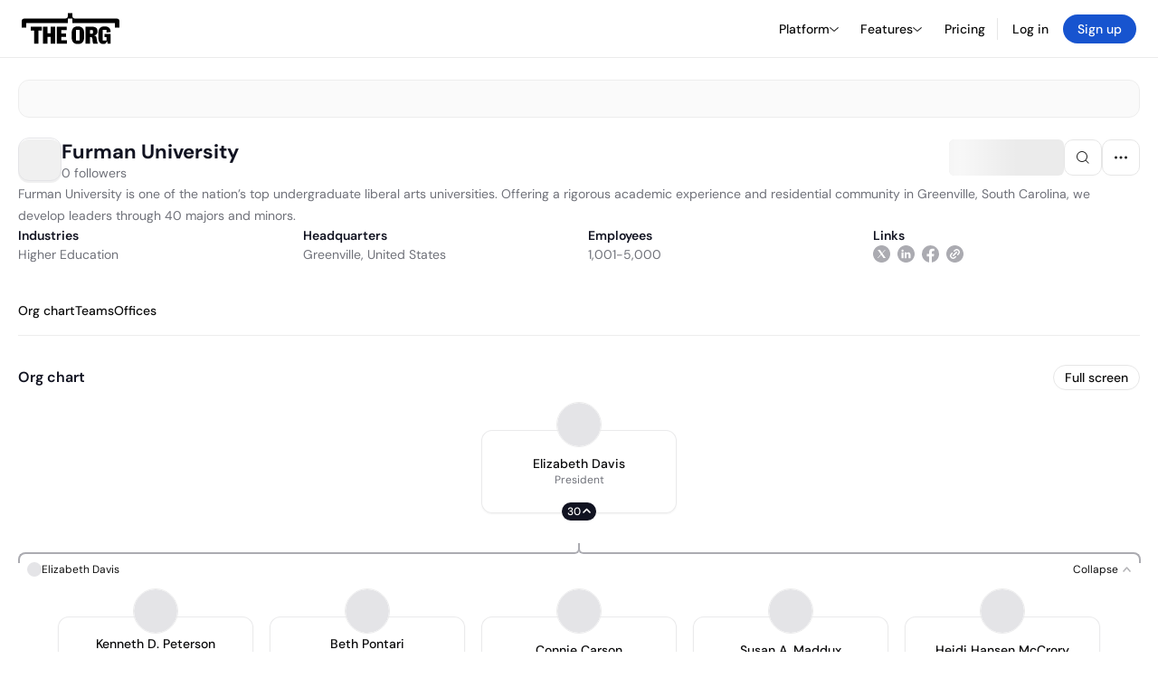

--- FILE ---
content_type: text/html; charset=utf-8
request_url: https://theorg.com/org/furman-university
body_size: 32367
content:
<!DOCTYPE html><html class="no-js no-touch" lang="en"><head><link rel="apple-touch-icon" href="/_next/static/media/apple-touch-icon.64259cfd.png"/><link rel="dns-prefetch" href="https://cdn.theorg.com"/><link rel="preconnect" href="https://cdn.theorg.com"/><title>Furman University | The Org</title><meta name="viewport" content="width=device-width, initial-scale=1, maximum-scale=1.0, user-scalable=no"/><meta charSet="utf-8"/><meta name="mobile-web-app-capable" content="yes"/><meta name="apple-mobile-web-app-capable" content="yes"/><meta name="apple-mobile-web-app-status-bar-style" content="default"/><link rel="apple-touch-icon" href="/_next/static/media/apple-touch-icon.64259cfd.png"/><meta name="robots" content="all"/><meta name="description" content="Furman University is one of the nation’s top undergraduate liberal arts universities. Offering a rigorous academic experience and residential community in Greenville, South Carolina, we develop leaders through 40 majors and minors."/><meta itemProp="name" content="Furman University | The Org"/><meta itemProp="description" content="Furman University is one of the nation’s top undergraduate liberal arts universities. Offering a rigorous academic experience and residential community in Greenville, South Carolina, we develop leaders through 40 majors and minors."/><meta itemProp="image" content="https://cdn.theorg.com/og/org?data=[base64]&amp;slug=furman-university"/><meta name="twitter:card" content="summary_large_image"/><meta name="twitter:site" content="@theorghq"/><meta name="twitter:title" content="Furman University | The Org"/><meta name="twitter:description" content="Furman University is one of the nation’s top undergraduate liberal arts universities. Offering a rigorous academic experience and residential community in Greenville, South Carolina, we develop leaders through 40 majors and minors."/><meta name="twitter:creator" content="@theorghq"/><meta name="twitter:image" content="https://cdn.theorg.com/og/org?data=[base64]&amp;slug=furman-university"/><meta property="twitter:url" content="https://theorg.com/org/furman-university"/><meta property="og:title" content="Furman University | The Org"/><meta property="og:type" content="website"/><meta property="og:url" content="https://theorg.com/org/furman-university"/><link rel="canonical" href="https://theorg.com/org/furman-university"/><meta property="og:image" content="https://cdn.theorg.com/og/org?data=[base64]&amp;slug=furman-university"/><meta property="og:image:width" content="2048"/><meta property="og:image:height" content="1200"/><meta property="og:description" content="Furman University is one of the nation’s top undergraduate liberal arts universities. Offering a rigorous academic experience and residential community in Greenville, South Carolina, we develop leaders through 40 majors and minors."/><meta property="og:site_name" content="THE ORG"/><meta property="fb:app_id" content="330925187371615"/><script id="org-amp-script" type="application/ld+json">{"@context":"https://schema.org","@type":"Organization","name":"Furman University","legalName":"Furman University","description":"Furman University is one of the nation’s top undergraduate liberal arts universities. Offering a rigorous academic experience and residential community in Greenville, South Carolina, we develop leaders through 40 majors and minors.","employee":[{"@context":"https://schema.org","@type":"Person","image":"https://cdn.theorg.com/9a4fd0ba-b74f-4f6c-8457-0b0c027b4caf_medium.jpg","name":"Elizabeth Davis","jobTitle":"President","description":"","sameAs":["https://theorg.com/org/furman-university/org-chart/elizabeth-davis"]},{"@context":"https://schema.org","@type":"Person","image":"https://cdn.theorg.com/c9db8485-1a9a-48ff-8e26-7957589b267b_medium.jpg","name":"Lori Law","jobTitle":"Executive Assistant","description":"","sameAs":["https://theorg.com/org/furman-university/org-chart/lori-law"]},{"@context":"https://schema.org","@type":"Person","image":"https://cdn.theorg.com/ff45040e-1850-4eef-86cb-19fd710db1b4_medium.jpg","name":"Michelle Shaw","jobTitle":"Executive Assistant","description":"","sameAs":["https://theorg.com/org/furman-university/org-chart/michelle-shaw"]},{"@context":"https://schema.org","@type":"Person","image":"https://cdn.theorg.com/20bd11e8-5ba6-43ad-93bc-1a7e303ed783_medium.jpg","name":"Liz Seman","jobTitle":"Chief of Staff & Liaison, Board of Trustees","description":"","sameAs":["https://theorg.com/org/furman-university/org-chart/liz-seman"]},{"@context":"https://schema.org","@type":"Person","image":"https://cdn.theorg.com/d878454b-5f96-439e-846a-4d0ee76cbacc_medium.jpg","name":"Susan A. Maddux","jobTitle":"VP, Finance & Administration","description":"","sameAs":["https://theorg.com/org/furman-university/org-chart/susan-a-maddux"]},{"@context":"https://schema.org","@type":"Person","image":"https://cdn.theorg.com/cd2aa08d-d40f-4493-b049-abd9a67056b6_medium.jpg","name":"Meredith E. Green","jobTitle":"General Counsel","description":"","sameAs":["https://theorg.com/org/furman-university/org-chart/meredith-e-green"]},{"@context":"https://schema.org","@type":"Person","image":"https://cdn.theorg.com/2871caef-d611-4e1d-a874-49238bfbe2a9_medium.jpg","name":"Kenneth D. Peterson","jobTitle":"VP, Academic Affairs & Provost & Professor, Economics","description":"","sameAs":["https://theorg.com/org/furman-university/org-chart/kenneth-d-peterson"]},{"@context":"https://schema.org","@type":"Person","image":"https://cdn.theorg.com/19678d4d-82db-4453-8071-18e6d2dde70c_medium.jpg","name":"Jason Donnelly","jobTitle":"Athletics Director","description":"","sameAs":["https://theorg.com/org/furman-university/org-chart/jason-donnelly"]},{"@context":"https://schema.org","@type":"Person","image":"https://cdn.theorg.com/bd91e8b8-41ae-4dee-a870-4ec947e7bb0e_medium.jpg","name":"Beth Pontari","jobTitle":"Interim VP, Academic Affairs & Provost & Professor, Psychology","description":"","sameAs":["https://theorg.com/org/furman-university/org-chart/beth-pontari"]},{"@context":"https://schema.org","@type":"Person","image":"https://cdn.theorg.com/70300eaf-819e-4c51-bdb3-26bdca276b4c_medium.jpg","name":"Heidi Hansen McCrory","jobTitle":"VP, Development","description":"","sameAs":["https://theorg.com/org/furman-university/org-chart/heidi-hansen-mccrory"]},{"@context":"https://schema.org","@type":"Person","image":"https://cdn.theorg.com/309050c3-0774-49db-ac8a-be02938f8dfa_medium.jpg","name":"Connie Carson","jobTitle":"VP, Student Life","description":"","sameAs":["https://theorg.com/org/furman-university/org-chart/connie-carson"]},{"@context":"https://schema.org","@type":"Person","image":"https://cdn.theorg.com/3d4ed9a8-a516-41c3-8073-7196e0c5c560_medium.jpg","name":"Kevin T. Byrne","jobTitle":"Board Member","description":"","sameAs":["https://theorg.com/org/furman-university/org-chart/kevin-t-byrne"]},{"@context":"https://schema.org","@type":"Person","image":"https://cdn.theorg.com/41f7e919-8dea-4d44-ade0-476e8e8e2a7b_medium.jpg","name":"Robert E. Hill","jobTitle":"Board Member","description":"","sameAs":["https://theorg.com/org/furman-university/org-chart/robert-e-hill"]},{"@context":"https://schema.org","@type":"Person","image":"https://cdn.theorg.com/d9c56c90-1ff9-4a28-a31e-085e68b5dfc6_medium.jpg","name":"Jolley Bruce Christman","jobTitle":"Board Member","description":"","sameAs":["https://theorg.com/org/furman-university/org-chart/jolley-bruce-christman"]},{"@context":"https://schema.org","@type":"Person","image":"https://cdn.theorg.com/bff27af0-0bbc-418a-82e5-99ce96e6b5a3_medium.jpg","name":"Kevin R. Bryant","jobTitle":"Board Member","description":"","sameAs":["https://theorg.com/org/furman-university/org-chart/kevin-r-bryant"]},{"@context":"https://schema.org","@type":"Person","image":"https://cdn.theorg.com/872204c1-182c-488e-890b-72ef6557fc77_medium.jpg","name":"Cynthia Davis","jobTitle":"Board Member","description":"","sameAs":["https://theorg.com/org/furman-university/org-chart/cynthia-davis"]},{"@context":"https://schema.org","@type":"Person","image":"https://cdn.theorg.com/7db974ee-a254-416c-8c84-e3bc7ba192fa_medium.jpg","name":"Charles Ambrose","jobTitle":"Board Member","description":"","sameAs":["https://theorg.com/org/furman-university/org-chart/charles-ambrose"]},{"@context":"https://schema.org","@type":"Person","image":"https://cdn.theorg.com/4fa57729-1f7c-4bf4-b831-9ed328bd07ea_medium.jpg","name":"David L. Hauser","jobTitle":"Board Member","description":"","sameAs":["https://theorg.com/org/furman-university/org-chart/david-l-hauser"]},{"@context":"https://schema.org","@type":"Person","image":"https://cdn.theorg.com/9ab86ec4-a642-4708-b089-238b5a40901c_medium.jpg","name":"Christi Newsom Byron","jobTitle":"Board Member","description":"","sameAs":["https://theorg.com/org/furman-university/org-chart/christi-newsom-byron"]},{"@context":"https://schema.org","@type":"Person","image":"https://cdn.theorg.com/19506aa6-c0dd-4132-adbb-32641111bb3e_medium.jpg","name":"Johnna Frierson","jobTitle":"Board Member","description":"","sameAs":["https://theorg.com/org/furman-university/org-chart/johnna-frierson"]},{"@context":"https://schema.org","@type":"Person","image":"https://cdn.theorg.com/d5ae53c1-9990-4b95-806b-c3c19d086357_medium.jpg","name":"P. Edwin Good","jobTitle":"Board Member","description":"","sameAs":["https://theorg.com/org/furman-university/org-chart/p-edwin-good"]},{"@context":"https://schema.org","@type":"Person","image":"https://cdn.theorg.com/c98f47d1-119c-48c0-9211-d2ba2e48f40f_medium.jpg","name":"Kristin Baucom Davies","jobTitle":"Board Member","description":"","sameAs":["https://theorg.com/org/furman-university/org-chart/kristin-baucom-davies"]},{"@context":"https://schema.org","@type":"Person","image":"https://cdn.theorg.com/ac51a887-8018-4275-a337-9936ae0a50e1_medium.jpg","name":"Lee C. Dilworth","jobTitle":"Board Member","description":"","sameAs":["https://theorg.com/org/furman-university/org-chart/lee-c-dilworth"]},{"@context":"https://schema.org","@type":"Person","image":"https://cdn.theorg.com/6bb92bab-e08e-4726-8bb6-a8be8d307b57_medium.jpg","name":"Anthony W. McDade","jobTitle":"Board Member","description":"","sameAs":["https://theorg.com/org/furman-university/org-chart/anthony-w-mcdade"]},{"@context":"https://schema.org","@type":"Person","image":"https://cdn.theorg.com/e198bb4f-f08c-40da-94d0-26f78db729ac_medium.jpg","name":"Paul Robertson","jobTitle":"Board Member","description":"","sameAs":["https://theorg.com/org/furman-university/org-chart/paul-robertson"]},{"@context":"https://schema.org","@type":"Person","image":"https://cdn.theorg.com/9132fe37-949c-4ad7-8e03-28e1e3ce7802_medium.jpg","name":"Rachelle H. Thompson","jobTitle":"Board Member","description":"","sameAs":["https://theorg.com/org/furman-university/org-chart/rachelle-h-thompson"]},{"@context":"https://schema.org","@type":"Person","image":"https://cdn.theorg.com/72da0a85-e16f-4639-bed0-e05042d03268_medium.jpg","name":"David Trone","jobTitle":"Board Member","description":"","sameAs":["https://theorg.com/org/furman-university/org-chart/david-trone"]},{"@context":"https://schema.org","@type":"Person","image":"https://cdn.theorg.com/c6418dfc-8179-4bca-a39a-391ce92674f8_medium.jpg","name":"Matthew W. Wilson","jobTitle":"Board Member","description":"","sameAs":["https://theorg.com/org/furman-university/org-chart/matthew-w-wilson"]},{"@context":"https://schema.org","@type":"Person","image":"https://cdn.theorg.com/b83d0873-c3a2-4661-b9b1-c2b19e530f53_medium.jpg","name":"Susan Thomson Shi","jobTitle":"Board Member","description":"","sameAs":["https://theorg.com/org/furman-university/org-chart/susan-thomson-shi"]},{"@context":"https://schema.org","@type":"Person","image":"https://cdn.theorg.com/aa7b8bec-a25e-4244-856a-06e488469990_medium.jpg","name":"A. Alexander Taylor","jobTitle":"Board Member","description":"","sameAs":["https://theorg.com/org/furman-university/org-chart/a-alexander-taylor"]},{"@context":"https://schema.org","@type":"Person","image":"https://cdn.theorg.com/aed2d140-c4da-4a3d-8161-00514684153e_medium.jpg","name":"C. Kemmons Wilson III","jobTitle":"Board Member","description":"","sameAs":["https://theorg.com/org/furman-university/org-chart/c-kemmons-wilson-iii"]},{"@context":"https://schema.org","@type":"Person","image":"https://cdn.theorg.com/17ecae40-e202-4dff-9077-8831b26bc421_medium.jpg","name":"Richard N. Wrenn","jobTitle":"Board Member","description":"","sameAs":["https://theorg.com/org/furman-university/org-chart/richard-n-wrenn"]},{"@context":"https://schema.org","@type":"Person","image":"https://cdn.theorg.com/089dac17-29df-40ca-bb8f-cb5b2fe44d9c_medium.jpg","name":"James A. Lanier","jobTitle":"Board Member","description":"","sameAs":["https://theorg.com/org/furman-university/org-chart/james-a-lanier"]},{"@context":"https://schema.org","@type":"Person","image":"https://cdn.theorg.com/ccf52a88-72fb-45cb-9662-fb09466f130f_medium.jpg","name":"Yendelela Neely Holston","jobTitle":"Board Member","description":"","sameAs":["https://theorg.com/org/furman-university/org-chart/yendelela-neely-holston"]},{"@context":"https://schema.org","@type":"Person","image":"https://cdn.theorg.com/594dd0be-5da2-4559-ac99-55f5bd97d0ba_medium.jpg","name":"Brenda J. Thames","jobTitle":"Board Member","description":"","sameAs":["https://theorg.com/org/furman-university/org-chart/brenda-j-thames"]},{"@context":"https://schema.org","@type":"Person","image":"https://cdn.theorg.com/4f2b56e9-7f0a-4e77-adf9-0314d337e6ea_medium.jpg","name":"Jason Richards","jobTitle":"Board Member","description":"","sameAs":["https://theorg.com/org/furman-university/org-chart/jason-richards"]}],"url":"https://www.furman.edu/","logo":{"@type":"ImageObject","url":"https://cdn.theorg.com/a98c536a-0097-400f-b194-381589d380c4_medium.jpg"},"sameAs":["https://www.linkedin.com/company/furman-university","https://twitter.com/FurmanU","https://www.facebook.com/FurmanUniversity"],"address":{"@type":"PostalAddress","addressLocality":"Greenville","addressRegion":"SC","postalCode":"29613","addressCountry":"US","streetAddress":"3300 POINSETT HWY"}}</script><link rel="dns-prefetch" href="https://cdn.theorg.com"/><link rel="preconnect" href="https://cdn.theorg.com"/><meta name="next-head-count" content="35"/><style>
        /* Branding on the banner */
          a#CybotCookiebotDialogPoweredbyCybot,
          div#CybotCookiebotDialogPoweredByText,
          div#CybotCookiebotDialogHeader {
            display: none;
          }

          /* Branding on the Privacy trigger */
          #CookiebotWidget .CookiebotWidget-body .CookiebotWidget-main-logo {
              display: none;
          }
      </style><link rel="preconnect" href="https://consentcdn.cookiebot.com/"/><script async="" id="Cookiebot" src="https://consent.cookiebot.com/uc.js" data-cbid="46b327ce-c3bf-4c3a-94d7-32411fa4e7b8" type="text/javascript"></script><script id="aws-rum-script">
          (function(n,i,v,r,s,c,x,z){x=window.AwsRumClient={q:[],n:n,i:i,v:v,r:r,c:c};window[n]=function(c,p){x.q.push({c:c,p:p});};z=document.createElement('script');z.async=true;z.src=s;document.head.insertBefore(z,document.head.getElementsByTagName('script')[0]);})(
            'cwr',
            '25b33a8b-c0eb-46e6-8b46-ed0a214c9fff',
            '1.0.0-0848893',
            'us-west-1',
            'https://client.rum.us-east-1.amazonaws.com/1.19.0/cwr.js',
            {
              sessionSampleRate: 0.01,
              identityPoolId: "us-west-1:d68daa46-0bea-45a4-a95c-d0c514dc8de5",
              endpoint: "https://dataplane.rum.us-west-1.amazonaws.com",
              telemetries: ["errors","http"],
              allowCookies: true,
              enableXRay: false
            }
          );
        </script><link rel="preload" href="/_next/static/css/d37476114cf7a1d8.css?dpl=bbc17ca5b3453523aa93c3386d43a8d97e4cc9d0881178c3d8e49686ae4a6937363937363161636161613433353730303038616462363236" as="style"/><link rel="stylesheet" href="/_next/static/css/d37476114cf7a1d8.css?dpl=bbc17ca5b3453523aa93c3386d43a8d97e4cc9d0881178c3d8e49686ae4a6937363937363161636161613433353730303038616462363236" data-n-g=""/><link rel="preload" href="/_next/static/css/a75a47edc11b9300.css?dpl=bbc17ca5b3453523aa93c3386d43a8d97e4cc9d0881178c3d8e49686ae4a6937363937363161636161613433353730303038616462363236" as="style"/><link rel="stylesheet" href="/_next/static/css/a75a47edc11b9300.css?dpl=bbc17ca5b3453523aa93c3386d43a8d97e4cc9d0881178c3d8e49686ae4a6937363937363161636161613433353730303038616462363236" data-n-p=""/><link rel="preload" href="/_next/static/css/9b5aaf8c66962342.css?dpl=bbc17ca5b3453523aa93c3386d43a8d97e4cc9d0881178c3d8e49686ae4a6937363937363161636161613433353730303038616462363236" as="style"/><link rel="stylesheet" href="/_next/static/css/9b5aaf8c66962342.css?dpl=bbc17ca5b3453523aa93c3386d43a8d97e4cc9d0881178c3d8e49686ae4a6937363937363161636161613433353730303038616462363236" data-n-p=""/><link rel="preload" href="/_next/static/css/d45d15eeda31c0e7.css?dpl=bbc17ca5b3453523aa93c3386d43a8d97e4cc9d0881178c3d8e49686ae4a6937363937363161636161613433353730303038616462363236" as="style"/><link rel="stylesheet" href="/_next/static/css/d45d15eeda31c0e7.css?dpl=bbc17ca5b3453523aa93c3386d43a8d97e4cc9d0881178c3d8e49686ae4a6937363937363161636161613433353730303038616462363236"/><link rel="preload" href="/_next/static/css/f6cd5d3474c8b566.css?dpl=bbc17ca5b3453523aa93c3386d43a8d97e4cc9d0881178c3d8e49686ae4a6937363937363161636161613433353730303038616462363236" as="style"/><link rel="stylesheet" href="/_next/static/css/f6cd5d3474c8b566.css?dpl=bbc17ca5b3453523aa93c3386d43a8d97e4cc9d0881178c3d8e49686ae4a6937363937363161636161613433353730303038616462363236"/><link rel="preload" href="/_next/static/css/3d9e1ff967e6bdd9.css?dpl=bbc17ca5b3453523aa93c3386d43a8d97e4cc9d0881178c3d8e49686ae4a6937363937363161636161613433353730303038616462363236" as="style"/><link rel="stylesheet" href="/_next/static/css/3d9e1ff967e6bdd9.css?dpl=bbc17ca5b3453523aa93c3386d43a8d97e4cc9d0881178c3d8e49686ae4a6937363937363161636161613433353730303038616462363236"/><link rel="preload" href="/_next/static/css/1fa581172ebfb2ee.css?dpl=bbc17ca5b3453523aa93c3386d43a8d97e4cc9d0881178c3d8e49686ae4a6937363937363161636161613433353730303038616462363236" as="style"/><link rel="stylesheet" href="/_next/static/css/1fa581172ebfb2ee.css?dpl=bbc17ca5b3453523aa93c3386d43a8d97e4cc9d0881178c3d8e49686ae4a6937363937363161636161613433353730303038616462363236"/><link rel="preload" href="/_next/static/css/b48747324785e7ce.css?dpl=bbc17ca5b3453523aa93c3386d43a8d97e4cc9d0881178c3d8e49686ae4a6937363937363161636161613433353730303038616462363236" as="style"/><link rel="stylesheet" href="/_next/static/css/b48747324785e7ce.css?dpl=bbc17ca5b3453523aa93c3386d43a8d97e4cc9d0881178c3d8e49686ae4a6937363937363161636161613433353730303038616462363236"/><link rel="preload" href="/_next/static/css/2af55ba3fd19a702.css?dpl=bbc17ca5b3453523aa93c3386d43a8d97e4cc9d0881178c3d8e49686ae4a6937363937363161636161613433353730303038616462363236" as="style"/><link rel="stylesheet" href="/_next/static/css/2af55ba3fd19a702.css?dpl=bbc17ca5b3453523aa93c3386d43a8d97e4cc9d0881178c3d8e49686ae4a6937363937363161636161613433353730303038616462363236"/><link rel="preload" href="/_next/static/css/d94723060406447d.css?dpl=bbc17ca5b3453523aa93c3386d43a8d97e4cc9d0881178c3d8e49686ae4a6937363937363161636161613433353730303038616462363236" as="style"/><link rel="stylesheet" href="/_next/static/css/d94723060406447d.css?dpl=bbc17ca5b3453523aa93c3386d43a8d97e4cc9d0881178c3d8e49686ae4a6937363937363161636161613433353730303038616462363236"/><link rel="preload" href="/_next/static/css/26cf048982ed5753.css?dpl=bbc17ca5b3453523aa93c3386d43a8d97e4cc9d0881178c3d8e49686ae4a6937363937363161636161613433353730303038616462363236" as="style"/><link rel="stylesheet" href="/_next/static/css/26cf048982ed5753.css?dpl=bbc17ca5b3453523aa93c3386d43a8d97e4cc9d0881178c3d8e49686ae4a6937363937363161636161613433353730303038616462363236"/><noscript data-n-css=""></noscript><script defer="" nomodule="" src="/_next/static/chunks/polyfills-42372ed130431b0a.js?dpl=bbc17ca5b3453523aa93c3386d43a8d97e4cc9d0881178c3d8e49686ae4a6937363937363161636161613433353730303038616462363236"></script><script defer="" src="/_next/static/chunks/6064-9ac4112e9d395673.js?dpl=bbc17ca5b3453523aa93c3386d43a8d97e4cc9d0881178c3d8e49686ae4a6937363937363161636161613433353730303038616462363236"></script><script defer="" src="/_next/static/chunks/7583.c580e21c48dad48c.js?dpl=bbc17ca5b3453523aa93c3386d43a8d97e4cc9d0881178c3d8e49686ae4a6937363937363161636161613433353730303038616462363236"></script><script defer="" src="/_next/static/chunks/5403-a2f88b28d3ba5378.js?dpl=bbc17ca5b3453523aa93c3386d43a8d97e4cc9d0881178c3d8e49686ae4a6937363937363161636161613433353730303038616462363236"></script><script defer="" src="/_next/static/chunks/595-2479b77802ac3f83.js?dpl=bbc17ca5b3453523aa93c3386d43a8d97e4cc9d0881178c3d8e49686ae4a6937363937363161636161613433353730303038616462363236"></script><script defer="" src="/_next/static/chunks/8036-f6bde0eb3d00d7ae.js?dpl=bbc17ca5b3453523aa93c3386d43a8d97e4cc9d0881178c3d8e49686ae4a6937363937363161636161613433353730303038616462363236"></script><script defer="" src="/_next/static/chunks/6666-78d6d82f48cd7ffd.js?dpl=bbc17ca5b3453523aa93c3386d43a8d97e4cc9d0881178c3d8e49686ae4a6937363937363161636161613433353730303038616462363236"></script><script defer="" src="/_next/static/chunks/9629-d4974792c2c80034.js?dpl=bbc17ca5b3453523aa93c3386d43a8d97e4cc9d0881178c3d8e49686ae4a6937363937363161636161613433353730303038616462363236"></script><script defer="" src="/_next/static/chunks/9054-fca9d50b479d0e80.js?dpl=bbc17ca5b3453523aa93c3386d43a8d97e4cc9d0881178c3d8e49686ae4a6937363937363161636161613433353730303038616462363236"></script><script defer="" src="/_next/static/chunks/5166-5818a1cbfd936eea.js?dpl=bbc17ca5b3453523aa93c3386d43a8d97e4cc9d0881178c3d8e49686ae4a6937363937363161636161613433353730303038616462363236"></script><script defer="" src="/_next/static/chunks/2910-9417df9fe5d394ff.js?dpl=bbc17ca5b3453523aa93c3386d43a8d97e4cc9d0881178c3d8e49686ae4a6937363937363161636161613433353730303038616462363236"></script><script defer="" src="/_next/static/chunks/9830-c38be7f8ae7843a1.js?dpl=bbc17ca5b3453523aa93c3386d43a8d97e4cc9d0881178c3d8e49686ae4a6937363937363161636161613433353730303038616462363236"></script><script defer="" src="/_next/static/chunks/6167-8a29372042828b1c.js?dpl=bbc17ca5b3453523aa93c3386d43a8d97e4cc9d0881178c3d8e49686ae4a6937363937363161636161613433353730303038616462363236"></script><script defer="" src="/_next/static/chunks/5763.a4d80099f35cfdea.js?dpl=bbc17ca5b3453523aa93c3386d43a8d97e4cc9d0881178c3d8e49686ae4a6937363937363161636161613433353730303038616462363236"></script><script defer="" src="/_next/static/chunks/8585.37af9679e42611fc.js?dpl=bbc17ca5b3453523aa93c3386d43a8d97e4cc9d0881178c3d8e49686ae4a6937363937363161636161613433353730303038616462363236"></script><script defer="" src="/_next/static/chunks/5594.fb6aa81946b3f801.js?dpl=bbc17ca5b3453523aa93c3386d43a8d97e4cc9d0881178c3d8e49686ae4a6937363937363161636161613433353730303038616462363236"></script><script defer="" src="/_next/static/chunks/5675-d6125e4f7c7f0001.js?dpl=bbc17ca5b3453523aa93c3386d43a8d97e4cc9d0881178c3d8e49686ae4a6937363937363161636161613433353730303038616462363236"></script><script defer="" src="/_next/static/chunks/8124-c5910b2597d6e037.js?dpl=bbc17ca5b3453523aa93c3386d43a8d97e4cc9d0881178c3d8e49686ae4a6937363937363161636161613433353730303038616462363236"></script><script defer="" src="/_next/static/chunks/8394-e0c58b636c057564.js?dpl=bbc17ca5b3453523aa93c3386d43a8d97e4cc9d0881178c3d8e49686ae4a6937363937363161636161613433353730303038616462363236"></script><script defer="" src="/_next/static/chunks/956-11b005fb92821045.js?dpl=bbc17ca5b3453523aa93c3386d43a8d97e4cc9d0881178c3d8e49686ae4a6937363937363161636161613433353730303038616462363236"></script><script defer="" src="/_next/static/chunks/2930-6e1b868cabeaf073.js?dpl=bbc17ca5b3453523aa93c3386d43a8d97e4cc9d0881178c3d8e49686ae4a6937363937363161636161613433353730303038616462363236"></script><script defer="" src="/_next/static/chunks/4298-c66791bcc95dd0f4.js?dpl=bbc17ca5b3453523aa93c3386d43a8d97e4cc9d0881178c3d8e49686ae4a6937363937363161636161613433353730303038616462363236"></script><script defer="" src="/_next/static/chunks/3921-7aa589a10fa50934.js?dpl=bbc17ca5b3453523aa93c3386d43a8d97e4cc9d0881178c3d8e49686ae4a6937363937363161636161613433353730303038616462363236"></script><script defer="" src="/_next/static/chunks/115-c847a14428f0be6f.js?dpl=bbc17ca5b3453523aa93c3386d43a8d97e4cc9d0881178c3d8e49686ae4a6937363937363161636161613433353730303038616462363236"></script><script defer="" src="/_next/static/chunks/7188-9e014de5fdf72156.js?dpl=bbc17ca5b3453523aa93c3386d43a8d97e4cc9d0881178c3d8e49686ae4a6937363937363161636161613433353730303038616462363236"></script><script defer="" src="/_next/static/chunks/2291-133af90a3a542e0b.js?dpl=bbc17ca5b3453523aa93c3386d43a8d97e4cc9d0881178c3d8e49686ae4a6937363937363161636161613433353730303038616462363236"></script><script defer="" src="/_next/static/chunks/1316-4ab3e348a21f4a53.js?dpl=bbc17ca5b3453523aa93c3386d43a8d97e4cc9d0881178c3d8e49686ae4a6937363937363161636161613433353730303038616462363236"></script><script defer="" src="/_next/static/chunks/3945-e251021864123278.js?dpl=bbc17ca5b3453523aa93c3386d43a8d97e4cc9d0881178c3d8e49686ae4a6937363937363161636161613433353730303038616462363236"></script><script defer="" src="/_next/static/chunks/6815-09ca73f3722a36ef.js?dpl=bbc17ca5b3453523aa93c3386d43a8d97e4cc9d0881178c3d8e49686ae4a6937363937363161636161613433353730303038616462363236"></script><script defer="" src="/_next/static/chunks/4736-57ee3c2bb0454867.js?dpl=bbc17ca5b3453523aa93c3386d43a8d97e4cc9d0881178c3d8e49686ae4a6937363937363161636161613433353730303038616462363236"></script><script defer="" src="/_next/static/chunks/1737-ef6038783bf2a3e9.js?dpl=bbc17ca5b3453523aa93c3386d43a8d97e4cc9d0881178c3d8e49686ae4a6937363937363161636161613433353730303038616462363236"></script><script defer="" src="/_next/static/chunks/2053-159b75ebd3c11464.js?dpl=bbc17ca5b3453523aa93c3386d43a8d97e4cc9d0881178c3d8e49686ae4a6937363937363161636161613433353730303038616462363236"></script><script defer="" src="/_next/static/chunks/477-ed7c05db331bb415.js?dpl=bbc17ca5b3453523aa93c3386d43a8d97e4cc9d0881178c3d8e49686ae4a6937363937363161636161613433353730303038616462363236"></script><script defer="" src="/_next/static/chunks/9112-4385ee409287d68f.js?dpl=bbc17ca5b3453523aa93c3386d43a8d97e4cc9d0881178c3d8e49686ae4a6937363937363161636161613433353730303038616462363236"></script><script defer="" src="/_next/static/chunks/6698-3cf5264161b1b646.js?dpl=bbc17ca5b3453523aa93c3386d43a8d97e4cc9d0881178c3d8e49686ae4a6937363937363161636161613433353730303038616462363236"></script><script src="/_next/static/chunks/webpack-f9e14e731c3b599e.js?dpl=bbc17ca5b3453523aa93c3386d43a8d97e4cc9d0881178c3d8e49686ae4a6937363937363161636161613433353730303038616462363236" defer=""></script><script src="/_next/static/chunks/framework-94bd750d1b93951a.js?dpl=bbc17ca5b3453523aa93c3386d43a8d97e4cc9d0881178c3d8e49686ae4a6937363937363161636161613433353730303038616462363236" defer=""></script><script src="/_next/static/chunks/main-6db56f04c4e2571b.js?dpl=bbc17ca5b3453523aa93c3386d43a8d97e4cc9d0881178c3d8e49686ae4a6937363937363161636161613433353730303038616462363236" defer=""></script><script src="/_next/static/chunks/pages/_app-09001c40d985b3de.js?dpl=bbc17ca5b3453523aa93c3386d43a8d97e4cc9d0881178c3d8e49686ae4a6937363937363161636161613433353730303038616462363236" defer=""></script><script src="/_next/static/chunks/1664-097cf1773184f113.js?dpl=bbc17ca5b3453523aa93c3386d43a8d97e4cc9d0881178c3d8e49686ae4a6937363937363161636161613433353730303038616462363236" defer=""></script><script src="/_next/static/chunks/2765-e66ae06e9c023488.js?dpl=bbc17ca5b3453523aa93c3386d43a8d97e4cc9d0881178c3d8e49686ae4a6937363937363161636161613433353730303038616462363236" defer=""></script><script src="/_next/static/chunks/7767-9941bfd1874e6822.js?dpl=bbc17ca5b3453523aa93c3386d43a8d97e4cc9d0881178c3d8e49686ae4a6937363937363161636161613433353730303038616462363236" defer=""></script><script src="/_next/static/chunks/9368-0236eaab4cd842e1.js?dpl=bbc17ca5b3453523aa93c3386d43a8d97e4cc9d0881178c3d8e49686ae4a6937363937363161636161613433353730303038616462363236" defer=""></script><script src="/_next/static/chunks/8155-71b9c4c32fec240f.js?dpl=bbc17ca5b3453523aa93c3386d43a8d97e4cc9d0881178c3d8e49686ae4a6937363937363161636161613433353730303038616462363236" defer=""></script><script src="/_next/static/chunks/4906-115b9b6e02073cc5.js?dpl=bbc17ca5b3453523aa93c3386d43a8d97e4cc9d0881178c3d8e49686ae4a6937363937363161636161613433353730303038616462363236" defer=""></script><script src="/_next/static/chunks/3537-fd6e726f4d672916.js?dpl=bbc17ca5b3453523aa93c3386d43a8d97e4cc9d0881178c3d8e49686ae4a6937363937363161636161613433353730303038616462363236" defer=""></script><script src="/_next/static/chunks/7887-7069638910a709de.js?dpl=bbc17ca5b3453523aa93c3386d43a8d97e4cc9d0881178c3d8e49686ae4a6937363937363161636161613433353730303038616462363236" defer=""></script><script src="/_next/static/chunks/4712-bb26b6e186408809.js?dpl=bbc17ca5b3453523aa93c3386d43a8d97e4cc9d0881178c3d8e49686ae4a6937363937363161636161613433353730303038616462363236" defer=""></script><script src="/_next/static/chunks/5041-e221f794f9a8121d.js?dpl=bbc17ca5b3453523aa93c3386d43a8d97e4cc9d0881178c3d8e49686ae4a6937363937363161636161613433353730303038616462363236" defer=""></script><script src="/_next/static/chunks/1867-06e15a3f8945d808.js?dpl=bbc17ca5b3453523aa93c3386d43a8d97e4cc9d0881178c3d8e49686ae4a6937363937363161636161613433353730303038616462363236" defer=""></script><script src="/_next/static/chunks/3670-d3c2cf7c4d7c11cf.js?dpl=bbc17ca5b3453523aa93c3386d43a8d97e4cc9d0881178c3d8e49686ae4a6937363937363161636161613433353730303038616462363236" defer=""></script><script src="/_next/static/chunks/6888-ba519d47a52a11eb.js?dpl=bbc17ca5b3453523aa93c3386d43a8d97e4cc9d0881178c3d8e49686ae4a6937363937363161636161613433353730303038616462363236" defer=""></script><script src="/_next/static/chunks/1033-c75e4c5fc583579a.js?dpl=bbc17ca5b3453523aa93c3386d43a8d97e4cc9d0881178c3d8e49686ae4a6937363937363161636161613433353730303038616462363236" defer=""></script><script src="/_next/static/chunks/7205-614701e6a1d47023.js?dpl=bbc17ca5b3453523aa93c3386d43a8d97e4cc9d0881178c3d8e49686ae4a6937363937363161636161613433353730303038616462363236" defer=""></script><script src="/_next/static/chunks/3330-6b2f408e8911b4c8.js?dpl=bbc17ca5b3453523aa93c3386d43a8d97e4cc9d0881178c3d8e49686ae4a6937363937363161636161613433353730303038616462363236" defer=""></script><script src="/_next/static/chunks/1459-b49b4b832a8eaa5a.js?dpl=bbc17ca5b3453523aa93c3386d43a8d97e4cc9d0881178c3d8e49686ae4a6937363937363161636161613433353730303038616462363236" defer=""></script><script src="/_next/static/chunks/3587-4fd007498ece5b62.js?dpl=bbc17ca5b3453523aa93c3386d43a8d97e4cc9d0881178c3d8e49686ae4a6937363937363161636161613433353730303038616462363236" defer=""></script><script src="/_next/static/chunks/4968-a04761ef989b9b96.js?dpl=bbc17ca5b3453523aa93c3386d43a8d97e4cc9d0881178c3d8e49686ae4a6937363937363161636161613433353730303038616462363236" defer=""></script><script src="/_next/static/chunks/5936-8752fcb78cdc81e5.js?dpl=bbc17ca5b3453523aa93c3386d43a8d97e4cc9d0881178c3d8e49686ae4a6937363937363161636161613433353730303038616462363236" defer=""></script><script src="/_next/static/chunks/9078-c7b2c5ea5189601e.js?dpl=bbc17ca5b3453523aa93c3386d43a8d97e4cc9d0881178c3d8e49686ae4a6937363937363161636161613433353730303038616462363236" defer=""></script><script src="/_next/static/chunks/9384-cb4ccfad68fc7cff.js?dpl=bbc17ca5b3453523aa93c3386d43a8d97e4cc9d0881178c3d8e49686ae4a6937363937363161636161613433353730303038616462363236" defer=""></script><script src="/_next/static/chunks/185-ffcffae795b402a8.js?dpl=bbc17ca5b3453523aa93c3386d43a8d97e4cc9d0881178c3d8e49686ae4a6937363937363161636161613433353730303038616462363236" defer=""></script><script src="/_next/static/chunks/6972-1c5f3921b3581f71.js?dpl=bbc17ca5b3453523aa93c3386d43a8d97e4cc9d0881178c3d8e49686ae4a6937363937363161636161613433353730303038616462363236" defer=""></script><script src="/_next/static/chunks/9636-9bcd40ae23466b82.js?dpl=bbc17ca5b3453523aa93c3386d43a8d97e4cc9d0881178c3d8e49686ae4a6937363937363161636161613433353730303038616462363236" defer=""></script><script src="/_next/static/chunks/7018-af3948e841396448.js?dpl=bbc17ca5b3453523aa93c3386d43a8d97e4cc9d0881178c3d8e49686ae4a6937363937363161636161613433353730303038616462363236" defer=""></script><script src="/_next/static/chunks/pages/org/%5BcompanySlug%5D-8aa8e41d45112215.js?dpl=bbc17ca5b3453523aa93c3386d43a8d97e4cc9d0881178c3d8e49686ae4a6937363937363161636161613433353730303038616462363236" defer=""></script><script src="/_next/static/LjDvsmVb89XwUdLkxq_-t/_buildManifest.js?dpl=bbc17ca5b3453523aa93c3386d43a8d97e4cc9d0881178c3d8e49686ae4a6937363937363161636161613433353730303038616462363236" defer=""></script><script src="/_next/static/LjDvsmVb89XwUdLkxq_-t/_ssgManifest.js?dpl=bbc17ca5b3453523aa93c3386d43a8d97e4cc9d0881178c3d8e49686ae4a6937363937363161636161613433353730303038616462363236" defer=""></script><style data-styled="" data-styled-version="5.3.6">@font-face{font-family:'DMSans';src:url('https://cdn.theorg.com/fonts/DMSans-Variable.woff2') format('woff2');font-weight:100 1000;font-style:normal;font-display:swap;}/*!sc*/
@font-face{font-family:'Inter';src:url('https://cdn.theorg.com/fonts/Inter/Regular/Inter-Regular.woff2') format('woff2'),url('https://cdn.theorg.com/fonts/Inter/Regular/Inter-Regular.woff') format('woff');font-weight:400;font-style:normal;font-display:swap;}/*!sc*/
@font-face{font-family:'Inter';src:url('https://cdn.theorg.com/fonts/Inter/Italic/Inter-Italic.woff2') format('woff2'),url('https://cdn.theorg.com/fonts/Inter/Italic/Inter-Italic.woff') format('woff');font-weight:400;font-style:italic;font-display:swap;}/*!sc*/
@font-face{font-family:'Inter';src:url('https://cdn.theorg.com/fonts/Inter/Medium/Inter-Medium.woff2') format('woff2'),url('https://cdn.theorg.com/fonts/Inter/Medium/Inter-Medium.woff') format('woff');font-weight:500;font-style:normal;font-display:swap;}/*!sc*/
@font-face{font-family:'Inter';src:url("https://cdn.theorg.com/fonts/Inter/SemiBold/Inter-SemiBold.woff2") format("woff2"),url("https://cdn.theorg.com/fonts/Inter/SemiBold/Inter-SemiBold.woff") format("woff");font-weight:600;font-style:normal;font-display:swap;}/*!sc*/
@font-face{font-family:'Inter';src:url('https://cdn.theorg.com/fonts/Inter/Bold/Inter-Bold.woff2') format('woff2'),url('https://cdn.theorg.com/fonts/Inter/Bold/Inter-Bold.woff') format('woff');font-weight:700;font-style:normal;font-display:swap;}/*!sc*/
@font-face{font-family:'Inter';src:url('https://cdn.theorg.com/fonts/Inter/Black/Inter-Black.woff2') format('woff2'),url('https://cdn.theorg.com/fonts/Inter/Black/Inter-Black.woff') format('woff');font-weight:900;font-style:normal;font-display:swap;}/*!sc*/
@font-face{font-family:'PP Right Grotesk';font-style:normal;font-weight:900;font-display:swap;src:url('https://cdn.theorg.com/fonts/PPRightGrotesk/Black/PPRightGrotesk-CompactBlack.woff2') format('woff2'),url('https://cdn.theorg.com/fonts/PPRightGrotesk/Black/PPRightGrotesk-CompactBlack.woff') format('woff');}/*!sc*/
@font-face{font-family:'PP Right Grotesk';font-style:italic;font-weight:900;font-display:swap;src:url('https://cdn.theorg.com/fonts/PPRightGrotesk/Italic/PPRightGrotesk-SpatialBlackItalic.woff2') format('woff2'),url('https://cdn.theorg.com/fonts/PPRightGrotesk/Italic/PPRightGrotesk-SpatialBlackItalic.woff') format('woff');}/*!sc*/
@font-face{font-family:'Inter';font-style:normal;font-weight:400;font-display:swap;src:url("https://cdn.theorg.com/fonts/Inter/Regular/Inter-Regular.woff2") format("woff2"),url("https://cdn.theorg.com/fonts/Inter/Regular/Inter-Regular.woff") format("woff");}/*!sc*/
@font-face{font-family:'Inter';font-style:italic;font-weight:400;font-display:swap;src:url("https://cdn.theorg.com/fonts/Inter/Italic/Inter-Italic.woff2") format("woff2"),url("https://cdn.theorg.com/fonts/Inter/Italic/Inter-Italic.woff") format("woff");}/*!sc*/
@font-face{font-family:'Inter';font-style:normal;font-weight:500;font-display:swap;src:url("https://cdn.theorg.com/fonts/Inter/Medium/Inter-Medium.woff2") format("woff2"),url("https://cdn.theorg.com/fonts/Inter/Medium/Inter-Medium.woff") format("woff");}/*!sc*/
@font-face{font-family:'Inter';font-style:normal;font-weight:600;font-display:swap;src:url("https://cdn.theorg.com/fonts/Inter/SemiBold/Inter-SemiBold.woff2") format("woff2"),url("https://cdn.theorg.com/fonts/Inter/SemiBold/Inter-SemiBold.woff") format("woff");}/*!sc*/
@font-face{font-family:'Inter';font-style:normal;font-weight:700;font-display:swap;src:url("https://cdn.theorg.com/fonts/Inter/Bold/Inter-Bold.woff2") format("woff2"),url("https://cdn.theorg.com/fonts/Inter/Bold/Inter-Bold.woff") format("woff");}/*!sc*/
@font-face{font-family:'Inter';font-style:normal;font-weight:900;font-display:swap;src:url("https://cdn.theorg.com/fonts/Inter/Black/Inter-Black.woff2") format("woff2"),url("https://cdn.theorg.com/fonts/Inter/Black/Inter-Black.woff") format("woff");}/*!sc*/
@font-face{font-family:'PP Editorial New';font-style:normal;font-weight:400;font-display:swap;src:url('https://cdn.theorg.com/fonts/PPEditorialNew/PPEditorialNew-Regular.woff2') format('woff2'),url('https://cdn.theorg.com/fonts/PPEditorialNew/PPEditorialNew-Regular.woff') format('woff');}/*!sc*/
@font-face{font-family:'Instrument Serif';font-style:normal;font-weight:400;font-display:swap;src:url('https://cdn.theorg.com/fonts/InstrumentSerif/InstrumentSerif-Regular.woff2') format('woff2'),url('https://cdn.theorg.com/fonts/InstrumentSerif/InstrumentSerif-Regular.woff') format('woff');}/*!sc*/
@font-face{font-family:'Instrument Sans';font-style:normal;font-weight:400;font-display:swap;src:url('https://cdn.theorg.com/fonts/InstrumentSans/InstrumentSans-Regular.woff2') format('woff2'),url('https://cdn.theorg.com/fonts/InstrumentSans/InstrumentSans-Regular.woff') format('woff');}/*!sc*/
@font-face{font-family:'Inter Display';font-style:normal;font-weight:400;font-display:swap;src:url('https://cdn.theorg.com/fonts/Inter/InterDisplay-Regular.woff2') format('woff2');}/*!sc*/
@font-face{font-family:'Inter Display';font-style:normal;font-weight:500;font-display:swap;src:url('https://cdn.theorg.com/fonts/Inter/InterDisplay-Medium.woff2') format('woff2');}/*!sc*/
@font-face{font-family:'Inter Display';font-style:normal;font-weight:600;font-display:swap;src:url('https://cdn.theorg.com/fonts/Inter/InterDisplay-SemiBold.woff2') format('woff2');}/*!sc*/
@font-face{font-family:'Inter Display';font-style:normal;font-weight:700;font-display:swap;src:url('https://cdn.theorg.com/fonts/Inter/InterDisplay-Bold.woff2') format('woff2');}/*!sc*/
html{color:hsl(0,0%,5%);font-size:16px;font-family:'DMSans',sans-serif;box-sizing:border-box;-webkit-font-smoothing:antialiased;text-rendering:optimizeLegibility;-moz-osx-font-smoothing:grayscale;line-height:1.15;-webkit-text-size-adjust:100%;}/*!sc*/
body{margin:0;background-color:hsl(0,0%,100%);-webkit-tap-highlight-color:transparent;overflow-x:hidden;}/*!sc*/
*,*::before,*::after{-webkit-box-sizing:inherit;box-sizing:inherit;}/*!sc*/
img{image-rendering:-webkit-optimize-contrast;}/*!sc*/
@media (-webkit-min-device-pixel-ratio:2),(min-resolution:192dpi){img{image-rendering:auto;}}/*!sc*/
button,a{-webkit-appearance:none;-moz-appearance:none;-webkit-appearance:none;-moz-appearance:none;appearance:none;margin:0;padding:0;border-width:0;background:none;-webkit-text-decoration:none;text-decoration:none;font-size:inherit;outline:none;}/*!sc*/
button:hover,a:hover{cursor:pointer;}/*!sc*/
a{color:#0F4BE5;}/*!sc*/
button{font-family:'DMSans',sans-serif;overflow:visible;}/*!sc*/
button::-moz-focus-inner{border:0;padding:0;}/*!sc*/
input:-webkit-autofill,input:-webkit-autofill:hover,input:-webkit-autofill:focus,input:-webkit-autofill:active{-webkit-transition:color 9999s ease-out,background-color 9999s ease-out;transition:color 9999s ease-out,background-color 9999s ease-out;-webkit-transition-delay:9999s;transition-delay:9999s;}/*!sc*/
input::-webkit-input-placeholder{line-height:normal !important;}/*!sc*/
input{font-family:'DMSans',sans-serif;}/*!sc*/
input[type="search"]::-webkit-search-decoration,input[type="search"]::-webkit-search-cancel-button,input[type="search"]::-webkit-search-results-button,input[type="search"]::-webkit-search-results-decoration{-webkit-appearance:none;}/*!sc*/
hr{display:block;height:1px;border:0;border-top:1px solid #eaeaeb;margin:1em 0;padding:0;box-sizing:content-box;overflow:visible;}/*!sc*/
audio,canvas,iframe,img,svg,video{vertical-align:middle;}/*!sc*/
fieldset{border:0;margin:0;padding:0;}/*!sc*/
textarea{resize:vertical;font-family:inherit;}/*!sc*/
select{background:inherit;}/*!sc*/
.ios-fix{position:fixed;left:0;right:0;}/*!sc*/
#_hj_feedback_container{z-index:600;position:relative;}/*!sc*/
.browserupgrade{margin:0.2em 0;background:#ccc;color:#0a0a0b;padding:0.2em 0;}/*!sc*/
.ReactCrop{background-color:transparent;border:1px solid white;}/*!sc*/
.ReactCrop__image{max-height:50vh;}/*!sc*/
@-webkit-keyframes react-loading-skeleton{100%{-webkit-transform:translateX(100%);-ms-transform:translateX(100%);transform:translateX(100%);}}/*!sc*/
@keyframes react-loading-skeleton{100%{-webkit-transform:translateX(100%);-ms-transform:translateX(100%);transform:translateX(100%);}}/*!sc*/
.react-loading-skeleton{--base-color:#ebebeb;--highlight-color:#f8f8f8;--animation-duration:1.5s;--animation-direction:normal;--pseudo-element-display:block;background-color:var(--base-color);width:100%;border-radius:0.25rem;display:-webkit-inline-box;display:-webkit-inline-flex;display:-ms-inline-flexbox;display:inline-flex;line-height:1;position:relative;-webkit-user-select:none;-moz-user-select:none;-ms-user-select:none;user-select:none;overflow:hidden;}/*!sc*/
.react-loading-skeleton::after{content:' ';display:var(--pseudo-element-display);position:absolute;top:0;left:0;right:0;height:100%;background-repeat:no-repeat;background-image:linear-gradient( 90deg,var(--base-color),var(--highlight-color),var(--base-color) );-webkit-transform:translateX(-100%);-ms-transform:translateX(-100%);transform:translateX(-100%);-webkit-animation-name:react-loading-skeleton;animation-name:react-loading-skeleton;-webkit-animation-direction:var(--animation-direction);animation-direction:var(--animation-direction);-webkit-animation-duration:var(--animation-duration);animation-duration:var(--animation-duration);-webkit-animation-timing-function:ease-in-out;animation-timing-function:ease-in-out;-webkit-animation-iteration-count:infinite;animation-iteration-count:infinite;}/*!sc*/
@media (prefers-reduced-motion){.react-loading-skeleton{--pseudo-element-display:none;}}/*!sc*/
.grecaptcha-badge{visibility:hidden !important;}/*!sc*/
data-styled.g1[id="sc-global-bMQxOs1"]{content:"sc-global-bMQxOs1,"}/*!sc*/
.jcPqlu{margin:0;font-size:16px;line-height:1;text-align:start;font-weight:400;color:hsl(0,0%,5%);white-space:pre-wrap;}/*!sc*/
.dWVlEb{margin:0;font-size:22px;line-height:1.2;text-align:start;font-weight:700;color:#111321;white-space:pre-wrap;}/*!sc*/
.hbWuWR{margin:0;font-size:14px;line-height:1.75;text-align:start;font-weight:400;color:#6F7179;white-space:normal;}/*!sc*/
.dcwZRE{margin:0;font-size:14px;line-height:1.5;text-align:start;font-weight:600;color:#111321;white-space:pre-wrap;}/*!sc*/
.eqHNXO{margin:0;font-size:12px;line-height:1;text-align:start;font-weight:400;color:#6F7179;white-space:pre-wrap;}/*!sc*/
.fcspaH{margin:0;font-size:16px;line-height:1;text-align:start;font-weight:500;color:hsl(0,0%,5%);white-space:pre-wrap;}/*!sc*/
.eXhGMy{margin:0;font-size:12px;line-height:1;text-align:start;font-weight:400;color:#737373;white-space:pre-wrap;}/*!sc*/
data-styled.g2[id="sc-50ad6258-0"]{content:"jcPqlu,dWVlEb,hbWuWR,dcwZRE,eqHNXO,fcspaH,eXhGMy,"}/*!sc*/
.iA-DRcw .lazy-load-image-background.opacity{opacity:0;}/*!sc*/
.iA-DRcw .lazy-load-image-background.opacity.lazy-load-image-loaded{opacity:1;-webkit-transition:opacity 0.175s;transition:opacity 0.175s;}/*!sc*/
data-styled.g24[id="sc-6f3e284-0"]{content:"iA-DRcw,"}/*!sc*/
.brtnyL{height:100%;width:100%;}/*!sc*/
data-styled.g25[id="sc-6f3e284-1"]{content:"brtnyL,"}/*!sc*/
.dzoICW{display:-webkit-box;display:-webkit-flex;display:-ms-flexbox;display:flex;position:relative;overflow:visible !important;-webkit-box-pack:center;-webkit-justify-content:center;-ms-flex-pack:center;justify-content:center;-webkit-align-items:center;-webkit-box-align:center;-ms-flex-align:center;align-items:center;width:calc(6 * 8px);height:calc(6 * 8px);border-radius:12px;background-color:#f0f0f0;-webkit-flex-shrink:0;-ms-flex-negative:0;flex-shrink:0;color:white;}/*!sc*/
.fHBfEA{display:-webkit-box;display:-webkit-flex;display:-ms-flexbox;display:flex;position:relative;overflow:visible !important;-webkit-box-pack:center;-webkit-justify-content:center;-ms-flex-pack:center;justify-content:center;-webkit-align-items:center;-webkit-box-align:center;-ms-flex-align:center;align-items:center;width:calc(5 * 8px);height:calc(5 * 8px);border-radius:10px;background-color:#f0f0f0;-webkit-flex-shrink:0;-ms-flex-negative:0;flex-shrink:0;color:white;}/*!sc*/
data-styled.g26[id="sc-b0dd8cd4-0"]{content:"dzoICW,fHBfEA,"}/*!sc*/
.dIXKqr{border:1px solid #e4e4e7;border-radius:12px;width:calc(6 * 8px);height:calc(6 * 8px);}/*!sc*/
.fhdXuZ{border:1px solid #e4e4e7;border-radius:10px;width:calc(5 * 8px);height:calc(5 * 8px);}/*!sc*/
data-styled.g27[id="sc-b0dd8cd4-1"]{content:"dIXKqr,fhdXuZ,"}/*!sc*/
.RJWRA{padding-left:20px;padding-right:20px;margin:0 auto;max-width:1288px;box-sizing:content-box;}/*!sc*/
@media (min-width:992px){.RJWRA{padding-left:20px;padding-right:20px;}}/*!sc*/
.RJWRA > *{box-sizing:border-box;}/*!sc*/
data-styled.g48[id="sc-b3d4c3-0"]{content:"RJWRA,"}/*!sc*/
.jHkhlk{display:grid;-webkit-align-items:center;-webkit-box-align:center;-ms-flex-align:center;align-items:center;grid-template-areas:'leftCol topRow' 'leftCol bottomRow';grid-row-gap:4px;grid-column-gap:12px;grid-template-columns:fit-content(100%) 1fr;}/*!sc*/
data-styled.g49[id="sc-fd87ca3d-0"]{content:"jHkhlk,"}/*!sc*/
.ebZEAX{grid-area:leftCol;grid-row-start:1;grid-row-end:3;}/*!sc*/
data-styled.g50[id="sc-fd87ca3d-1"]{content:"ebZEAX,"}/*!sc*/
.igAIRr{grid-area:topRow;}/*!sc*/
data-styled.g51[id="sc-fd87ca3d-2"]{content:"igAIRr,"}/*!sc*/
.jDgtpS{grid-area:bottomRow;}/*!sc*/
data-styled.g52[id="sc-fd87ca3d-3"]{content:"jDgtpS,"}/*!sc*/
.gzlayP{font-family:'DMSans',sans-serif;font-size:14px;color:#21201c;font-weight:500;}/*!sc*/
.cmNXJU{font-family:'DMSans',sans-serif;font-size:14px;color:hsl(0,0%,5%);font-weight:500;}/*!sc*/
.iJqJgW{font-family:'DMSans',sans-serif;font-size:16px;color:hsl(0,0%,5%);font-weight:500;}/*!sc*/
data-styled.g54[id="sc-884f44d3-0"]{content:"gzlayP,cmNXJU,iJqJgW,"}/*!sc*/
.hUPqrb{-webkit-transition:all 0.1s ease-in-out;transition:all 0.1s ease-in-out;white-space:nowrap;cursor:pointer !important;display:-webkit-box;display:-webkit-flex;display:-ms-flexbox;display:flex;-webkit-flex-shrink:0;-ms-flex-negative:0;flex-shrink:0;-webkit-box-pack:center;-webkit-justify-content:center;-ms-flex-pack:center;justify-content:center;-webkit-align-items:center;-webkit-box-align:center;-ms-flex-align:center;align-items:center;color:#21201c;gap:8px;width:auto;height:32px;padding:0 12px;border:1px solid transparent;border-radius:6px;background:transparent;}/*!sc*/
.hUPqrb svg{-webkit-flex-shrink:0;-ms-flex-negative:0;flex-shrink:0;}/*!sc*/
.hUPqrb svg path{fill:hsl(0,0%,15%) !important;}/*!sc*/
.hUPqrb:hover:not(:disabled){background:rgba(0,0,0,0.05);}/*!sc*/
.hUPqrb:focus-visible:not(:disabled){outline:2px solid #003088;border-radius:5px;outline-offset:1px;background:rgba(0,0,0,0.05);}/*!sc*/
.hUPqrb:active:not(:disabled){background:rgba(0,0,0,0.07);}/*!sc*/
.bzeVSd{-webkit-transition:all 0.1s ease-in-out;transition:all 0.1s ease-in-out;white-space:nowrap;cursor:pointer !important;display:-webkit-box;display:-webkit-flex;display:-ms-flexbox;display:flex;-webkit-flex-shrink:0;-ms-flex-negative:0;flex-shrink:0;-webkit-box-pack:center;-webkit-justify-content:center;-ms-flex-pack:center;justify-content:center;-webkit-align-items:center;-webkit-box-align:center;-ms-flex-align:center;align-items:center;color:#21201c;width:32px;height:32px;padding:0 12px;border:1px solid transparent;border-radius:6px;background:transparent;}/*!sc*/
.bzeVSd svg{-webkit-flex-shrink:0;-ms-flex-negative:0;flex-shrink:0;}/*!sc*/
.bzeVSd svg path{fill:hsl(0,0%,15%) !important;}/*!sc*/
.bzeVSd:hover:not(:disabled){background:rgba(0,0,0,0.05);}/*!sc*/
.bzeVSd:focus-visible:not(:disabled){outline:2px solid #003088;border-radius:5px;outline-offset:1px;background:rgba(0,0,0,0.05);}/*!sc*/
.bzeVSd:active:not(:disabled){background:rgba(0,0,0,0.07);}/*!sc*/
.fIEGwe{-webkit-transition:all 0.1s ease-in-out;transition:all 0.1s ease-in-out;white-space:nowrap;cursor:pointer !important;display:-webkit-box;display:-webkit-flex;display:-ms-flexbox;display:flex;-webkit-flex-shrink:0;-ms-flex-negative:0;flex-shrink:0;-webkit-box-pack:center;-webkit-justify-content:center;-ms-flex-pack:center;justify-content:center;-webkit-align-items:center;-webkit-box-align:center;-ms-flex-align:center;align-items:center;color:hsl(0,0%,5%);width:40px;height:40px;padding:0 20px;border:1px solid hsl(0,0%,90%);border-radius:10px;background:white;}/*!sc*/
.fIEGwe svg{-webkit-flex-shrink:0;-ms-flex-negative:0;flex-shrink:0;}/*!sc*/
.fIEGwe svg path{fill:hsl(0,0%,15%) !important;}/*!sc*/
.fIEGwe:hover:not(:disabled){background:rgba(0,0,0,0.03);}/*!sc*/
.fIEGwe:focus-visible:not(:disabled){outline:2px solid #003088;border-radius:5px;outline-offset:1px;background:rgba(0,0,0,0.03);}/*!sc*/
.fIEGwe:active:not(:disabled){background:rgba(0,0,0,0.05);}/*!sc*/
.gupWwe{-webkit-transition:all 0.1s ease-in-out;transition:all 0.1s ease-in-out;white-space:nowrap;cursor:pointer !important;display:-webkit-box;display:-webkit-flex;display:-ms-flexbox;display:flex;-webkit-flex-shrink:0;-ms-flex-negative:0;flex-shrink:0;-webkit-box-pack:center;-webkit-justify-content:center;-ms-flex-pack:center;justify-content:center;-webkit-align-items:center;-webkit-box-align:center;-ms-flex-align:center;align-items:center;color:hsl(0,0%,5%);gap:8px;width:auto;height:32px;padding:0 12px;border:1px solid transparent;border-radius:6px;background:transparent;}/*!sc*/
.gupWwe svg{-webkit-flex-shrink:0;-ms-flex-negative:0;flex-shrink:0;}/*!sc*/
.gupWwe svg path{fill:hsl(0,0%,15%) !important;}/*!sc*/
.gupWwe:hover:not(:disabled){background:transparent;-webkit-text-decoration:underline;text-decoration:underline;}/*!sc*/
.gupWwe:focus-visible:not(:disabled){outline:2px solid #003088;border-radius:5px;outline-offset:1px;background:transparent;}/*!sc*/
.gupWwe:active:not(:disabled){background:transparent;}/*!sc*/
.jqTJKU{-webkit-transition:all 0.1s ease-in-out;transition:all 0.1s ease-in-out;white-space:nowrap;cursor:pointer !important;display:-webkit-box;display:-webkit-flex;display:-ms-flexbox;display:flex;-webkit-flex-shrink:0;-ms-flex-negative:0;flex-shrink:0;-webkit-box-pack:center;-webkit-justify-content:center;-ms-flex-pack:center;justify-content:center;-webkit-align-items:center;-webkit-box-align:center;-ms-flex-align:center;align-items:center;color:hsl(0,0%,5%);gap:8px;width:auto;height:28px;padding:0 8px;border:1px solid hsl(0,0%,90%);border-radius:4px;background:white;}/*!sc*/
.jqTJKU svg{-webkit-flex-shrink:0;-ms-flex-negative:0;flex-shrink:0;}/*!sc*/
.jqTJKU svg path{fill:hsl(0,0%,15%) !important;}/*!sc*/
.jqTJKU:hover:not(:disabled){background:rgba(0,0,0,0.03);}/*!sc*/
.jqTJKU:focus-visible:not(:disabled){outline:2px solid #003088;border-radius:5px;outline-offset:1px;background:rgba(0,0,0,0.03);}/*!sc*/
.jqTJKU:active:not(:disabled){background:rgba(0,0,0,0.05);}/*!sc*/
.jQaBtk{-webkit-transition:all 0.1s ease-in-out;transition:all 0.1s ease-in-out;white-space:nowrap;cursor:pointer !important;display:-webkit-box;display:-webkit-flex;display:-ms-flexbox;display:flex;-webkit-flex-shrink:0;-ms-flex-negative:0;flex-shrink:0;-webkit-box-pack:center;-webkit-justify-content:center;-ms-flex-pack:center;justify-content:center;-webkit-align-items:center;-webkit-box-align:center;-ms-flex-align:center;align-items:center;color:hsl(0,0%,5%);gap:10px;width:auto;height:40px;padding:0 20px;border:1px solid hsl(0,0%,90%);border-radius:10px;background:white;}/*!sc*/
.jQaBtk svg{-webkit-flex-shrink:0;-ms-flex-negative:0;flex-shrink:0;}/*!sc*/
.jQaBtk svg path{fill:hsl(0,0%,15%) !important;}/*!sc*/
.jQaBtk:hover:not(:disabled){background:rgba(0,0,0,0.03);}/*!sc*/
.jQaBtk:focus-visible:not(:disabled){outline:2px solid #003088;border-radius:5px;outline-offset:1px;background:rgba(0,0,0,0.03);}/*!sc*/
.jQaBtk:active:not(:disabled){background:rgba(0,0,0,0.05);}/*!sc*/
data-styled.g55[id="sc-884f44d3-1"]{content:"hUPqrb,bzeVSd,fIEGwe,gupWwe,jqTJKU,jQaBtk,"}/*!sc*/
.dEkPLV{display:-webkit-box;display:-webkit-flex;display:-ms-flexbox;display:flex;-webkit-box-pack:justify;-webkit-justify-content:space-between;-ms-flex-pack:justify;justify-content:space-between;}/*!sc*/
data-styled.g57[id="sc-6d1b0464-0"]{content:"dEkPLV,"}/*!sc*/
.jiQUNp{font-size:16px;font-weight:600;color:#111321;line-height:1.25;margin:0;padding:0;}/*!sc*/
data-styled.g58[id="sc-6d1b0464-1"]{content:"jiQUNp,"}/*!sc*/
.mdjtL{display:grid;grid-template-columns:repeat(5,19px);grid-gap:8px;}/*!sc*/
data-styled.g60[id="sc-6de434d-0"]{content:"mdjtL,"}/*!sc*/
.fxxeMP svg{fill:#ababb1;-webkit-transition:0.1s ease;transition:0.1s ease;}/*!sc*/
.fxxeMP:hover svg{fill:#6f7179;}/*!sc*/
data-styled.g63[id="sc-6de434d-3"]{content:"fxxeMP,"}/*!sc*/
.fPqrOs{margin:0;border-top:1px solid hsl(0,0%,93%);height:0;}/*!sc*/
data-styled.g65[id="sc-8111a269-0"]{content:"fPqrOs,"}/*!sc*/
.fFBQiZ{display:-webkit-box;display:-webkit-flex;display:-ms-flexbox;display:flex;-webkit-flex-direction:column;-ms-flex-direction:column;flex-direction:column;gap:24px;padding:32px 0;}/*!sc*/
@media (min-width:768px){.fFBQiZ{padding:40px 0;}}/*!sc*/
data-styled.g110[id="sc-1adc33ad-0"]{content:"fFBQiZ,"}/*!sc*/
.WTvEY{display:-webkit-box;display:-webkit-flex;display:-ms-flexbox;display:flex;-webkit-flex-direction:row;-ms-flex-direction:row;flex-direction:row;-webkit-box-pack:justify;-webkit-justify-content:space-between;-ms-flex-pack:justify;justify-content:space-between;-webkit-align-items:center;-webkit-box-align:center;-ms-flex-align:center;align-items:center;}/*!sc*/
data-styled.g111[id="sc-1adc33ad-1"]{content:"WTvEY,"}/*!sc*/
.GGyEg{display:-webkit-box;display:-webkit-flex;display:-ms-flexbox;display:flex;-webkit-box-pack:justify;-webkit-justify-content:space-between;-ms-flex-pack:justify;justify-content:space-between;-webkit-align-items:center;-webkit-box-align:center;-ms-flex-align:center;align-items:center;width:100%;}/*!sc*/
data-styled.g112[id="sc-1adc33ad-2"]{content:"GGyEg,"}/*!sc*/
.kbpgjI{border-radius:20px;}/*!sc*/
data-styled.g113[id="sc-1adc33ad-3"]{content:"kbpgjI,"}/*!sc*/
.gpifki{border:1px solid hsl(0,0%,90%);border-radius:16px;overflow:hidden;background-color:hsl(0,0%,97%);width:100%;padding-top:64%;}/*!sc*/
@media (min-width:992px){.gpifki{padding-top:37.50%;}}/*!sc*/
.gpifki .maplibregl-cooperative-gesture-screen{z-index:29;}/*!sc*/
data-styled.g156[id="sc-9b4da652-0"]{content:"gpifki,"}/*!sc*/
.idSpbw{padding:8px;}/*!sc*/
.idSpbw .sc-884f44d3-1{width:100%;-webkit-box-pack:start;-webkit-justify-content:flex-start;-ms-flex-pack:start;justify-content:flex-start;}/*!sc*/
data-styled.g162[id="sc-2b9a5f8b-0"]{content:"idSpbw,"}/*!sc*/
.jasmmo{min-width:200px;}/*!sc*/
data-styled.g163[id="sc-788be123-0"]{content:"jasmmo,"}/*!sc*/
.keDGFd{width:14px;height:14px;}/*!sc*/
data-styled.g164[id="sc-788be123-1"]{content:"keDGFd,"}/*!sc*/
.cjzJRP{width:100%;height:100%;border-radius:50%;}/*!sc*/
data-styled.g182[id="sc-e1dc3274-0"]{content:"cjzJRP,"}/*!sc*/
.gjFxML{display:-webkit-box;display:-webkit-flex;display:-ms-flexbox;display:flex;-webkit-box-pack:center;-webkit-justify-content:center;-ms-flex-pack:center;justify-content:center;-webkit-align-items:center;-webkit-box-align:center;-ms-flex-align:center;align-items:center;position:relative;background-color:#E4E4E7;width:calc(6 * 8px);height:calc(6 * 8px);border-radius:50%;-webkit-flex-shrink:0;-ms-flex-negative:0;flex-shrink:0;}/*!sc*/
.beoTCn{display:-webkit-box;display:-webkit-flex;display:-ms-flexbox;display:flex;-webkit-box-pack:center;-webkit-justify-content:center;-ms-flex-pack:center;justify-content:center;-webkit-align-items:center;-webkit-box-align:center;-ms-flex-align:center;align-items:center;position:relative;background-color:#E4E4E7;width:calc(2 * 8px);height:calc(2 * 8px);border-radius:50%;-webkit-flex-shrink:0;-ms-flex-negative:0;flex-shrink:0;}/*!sc*/
.ihJypb{display:-webkit-box;display:-webkit-flex;display:-ms-flexbox;display:flex;-webkit-box-pack:center;-webkit-justify-content:center;-ms-flex-pack:center;justify-content:center;-webkit-align-items:center;-webkit-box-align:center;-ms-flex-align:center;align-items:center;position:relative;background-color:#E4E4E7;width:calc(4.25 * 8px);height:calc(4.25 * 8px);border-radius:50%;-webkit-flex-shrink:0;-ms-flex-negative:0;flex-shrink:0;}/*!sc*/
data-styled.g183[id="sc-e1dc3274-1"]{content:"gjFxML,beoTCn,ihJypb,"}/*!sc*/
.choAjU{display:-webkit-box;display:-webkit-flex;display:-ms-flexbox;display:flex;-webkit-box-pack:justify;-webkit-justify-content:space-between;-ms-flex-pack:justify;justify-content:space-between;}/*!sc*/
data-styled.g263[id="sc-82287b24-0"]{content:"choAjU,"}/*!sc*/
.gkEHjs{display:-webkit-box;display:-webkit-flex;display:-ms-flexbox;display:flex;-webkit-align-items:center;-webkit-box-align:center;-ms-flex-align:center;align-items:center;justify-self:flex-end;-webkit-flex-direction:row;-ms-flex-direction:row;flex-direction:row;}/*!sc*/
.gkEHjs > :not(:first-child){margin-left:-14px;}/*!sc*/
data-styled.g264[id="sc-82287b24-1"]{content:"gkEHjs,"}/*!sc*/
.qHUno{position:relative;border:2px solid white;}/*!sc*/
data-styled.g265[id="sc-82287b24-2"]{content:"qHUno,"}/*!sc*/
.tUyYg{background:#ffffff;display:-webkit-box;display:-webkit-flex;display:-ms-flexbox;display:flex;-webkit-align-items:center;-webkit-box-align:center;-ms-flex-align:center;align-items:center;-webkit-box-pack:center;-webkit-justify-content:center;-ms-flex-pack:center;justify-content:center;font-weight:600;font-size:12px;border:2px solid white;color:#6f7179;width:calc(4.25 * 8px);height:calc(4.25 * 8px);margin-left:-6px;border-radius:50%;position:relative;}/*!sc*/
.tUyYg:before{content:'';position:absolute;top:0;right:0;left:0;bottom:0;border-radius:50%;border:1px solid #e4e4e7;}/*!sc*/
data-styled.g267[id="sc-82287b24-4"]{content:"tUyYg,"}/*!sc*/
.fstvwl{position:relative;display:-webkit-box;display:-webkit-flex;display:-ms-flexbox;display:flex;gap:16px;margin-left:auto;-webkit-align-items:unset;-webkit-box-align:unset;-ms-flex-align:unset;align-items:unset;height:32px;outline:none;color:#0a0a0b;}/*!sc*/
@media (min-width:768px){.fstvwl{-webkit-align-items:center;-webkit-box-align:center;-ms-flex-align:center;align-items:center;}}/*!sc*/
data-styled.g318[id="sc-1add31bc-1"]{content:"fstvwl,"}/*!sc*/
.ikpYcN{display:-webkit-box;display:-webkit-flex;display:-ms-flexbox;display:flex;-webkit-flex-direction:row;-ms-flex-direction:row;flex-direction:row;-webkit-align-items:center;-webkit-box-align:center;-ms-flex-align:center;align-items:center;-webkit-box-pack:justify;-webkit-justify-content:space-between;-ms-flex-pack:justify;justify-content:space-between;-webkit-align-items:center;-webkit-box-align:center;-ms-flex-align:center;align-items:center;height:100%;margin:0 auto;gap:16px;padding:0 16px;}/*!sc*/
@media (min-width:992px){.ikpYcN{padding:0 24px;}}/*!sc*/
data-styled.g334[id="sc-f5be662b-0"]{content:"ikpYcN,"}/*!sc*/
.dINnLy{display:-webkit-box;display:-webkit-flex;display:-ms-flexbox;display:flex;-webkit-flex-direction:row;-ms-flex-direction:row;flex-direction:row;-webkit-align-items:center;-webkit-box-align:center;-ms-flex-align:center;align-items:center;outline:0;-webkit-text-decoration:none;text-decoration:none;}/*!sc*/
data-styled.g335[id="sc-f5be662b-1"]{content:"dINnLy,"}/*!sc*/
.kVWbGQ{display:-webkit-box;display:-webkit-flex;display:-ms-flexbox;display:flex;}/*!sc*/
@media (min-width:768px){.kVWbGQ{display:none;}}/*!sc*/
data-styled.g336[id="sc-f5be662b-2"]{content:"kVWbGQ,"}/*!sc*/
.lesbnO{display:none;}/*!sc*/
@media (min-width:768px){.lesbnO{display:block;width:1px;height:24px;background-color:hsl(0,0%,90%);}}/*!sc*/
data-styled.g337[id="sc-f5be662b-3"]{content:"lesbnO,"}/*!sc*/
.hYEMlY{z-index:80;position:-webkit-sticky;position:sticky;top:0;height:64px;-webkit-backdrop-filter:saturate(180%) blur(24px);backdrop-filter:saturate(180%) blur(24px);background-color:rgba(255,255,255,0.85);border-bottom:1px solid rgba(0,0,0,0.08);}/*!sc*/
data-styled.g340[id="sc-f5be662b-6"]{content:"hYEMlY,"}/*!sc*/
.eBGrMO{display:-webkit-box;display:-webkit-flex;display:-ms-flexbox;display:flex;-webkit-box-pack:center;-webkit-justify-content:center;-ms-flex-pack:center;justify-content:center;-webkit-align-items:center;-webkit-box-align:center;-ms-flex-align:center;align-items:center;height:40px;padding:16px;border-radius:40px;color:hsl(0,0%,40%);font-weight:500;font-size:15px;}/*!sc*/
.eBGrMO:hover:not(:disabled){background:rgba(0,0,0,0.05);}/*!sc*/
.eBGrMO:active:not(:disabled){background:rgba(0,0,0,0.07);}/*!sc*/
@media (min-width:768px){.eBGrMO{height:32px;font-size:14px;color:hsl(0,0%,5%);}}/*!sc*/
data-styled.g341[id="sc-f5be662b-7"]{content:"eBGrMO,"}/*!sc*/
.dxKkCJ{display:-webkit-box;display:-webkit-flex;display:-ms-flexbox;display:flex;-webkit-box-pack:center;-webkit-justify-content:center;-ms-flex-pack:center;justify-content:center;-webkit-align-items:center;-webkit-box-align:center;-ms-flex-align:center;align-items:center;height:40px;padding:16px;border-radius:40px;color:white;font-weight:500;font-size:15px;background:hsl(220,80%,45%);}/*!sc*/
.dxKkCJ:hover:not(:disabled){background:hsl(220,85%,40%);}/*!sc*/
.dxKkCJ:active:not(:disabled){background:hsl(220,90%,35%);}/*!sc*/
.dxKkCJ p{color:inherit;}/*!sc*/
@media (min-width:768px){.dxKkCJ{height:32px;font-size:14px;}}/*!sc*/
data-styled.g342[id="sc-f5be662b-8"]{content:"dxKkCJ,"}/*!sc*/
.BpofY{display:-webkit-box;display:-webkit-flex;display:-ms-flexbox;display:flex;-webkit-flex-direction:column-reverse;-ms-flex-direction:column-reverse;flex-direction:column-reverse;margin:0 2px;gap:12px;}/*!sc*/
@media (min-width:768px){.BpofY{-webkit-flex-direction:row;-ms-flex-direction:row;flex-direction:row;margin:0;gap:12px;}}/*!sc*/
.BpofY p{color:hsl(0,0%,40%);font-size:15px;}/*!sc*/
@media (min-width:768px){.BpofY p{color:hsl(0,0%,5%);font-size:14px;}}/*!sc*/
data-styled.g344[id="sc-f5be662b-10"]{content:"BpofY,"}/*!sc*/
.iNyskd{display:none;}/*!sc*/
@media (min-width:768px){.iNyskd{display:block;}}/*!sc*/
data-styled.g345[id="sc-f5be662b-11"]{content:"iNyskd,"}/*!sc*/
.iGwiRI{border-radius:40px;}/*!sc*/
.iGwiRI p{color:hsl(0,0%,5%);}/*!sc*/
data-styled.g354[id="sc-f5be662b-20"]{content:"iGwiRI,"}/*!sc*/
.cQEQxT{opacity:1;-webkit-backface-visibility:hidden;backface-visibility:hidden;position:relative;padding-bottom:0;min-height:100vh;display:-webkit-box;display:-webkit-flex;display:-ms-flexbox;display:flex;-webkit-flex-direction:column;-ms-flex-direction:column;flex-direction:column;}/*!sc*/
@supports (-webkit-touch-callout:none){.cQEQxT{min-height:100dvh;}}/*!sc*/
data-styled.g462[id="sc-83ac0bc0-0"]{content:"cQEQxT,"}/*!sc*/
.cfykUg{position:relative;height:100%;}/*!sc*/
data-styled.g463[id="sc-83ac0bc0-1"]{content:"cfykUg,"}/*!sc*/
.fdsHqv{background:none;border:none;color:hsl(0,0%,5%);font-weight:500;font-size:14px;cursor:pointer;padding:8px 12px;border-radius:24px;-webkit-transition:background-color 0.2s;transition:background-color 0.2s;display:-webkit-box;display:-webkit-flex;display:-ms-flexbox;display:flex;-webkit-align-items:center;-webkit-box-align:center;-ms-flex-align:center;align-items:center;gap:6px;}/*!sc*/
.fdsHqv:hover{background-color:rgba(0,0,0,0.05);}/*!sc*/
data-styled.g495[id="sc-23926b0b-4"]{content:"fdsHqv,"}/*!sc*/
.hZVNPD{-webkit-transition:-webkit-transform 0.7s cubic-bezier(0.32,0.72,0,1);-webkit-transition:transform 0.7s cubic-bezier(0.32,0.72,0,1);transition:transform 0.7s cubic-bezier(0.32,0.72,0,1);width:10px;height:10px;color:hsl(0,0%,40%);-webkit-transform:rotate(0deg);-ms-transform:rotate(0deg);transform:rotate(0deg);}/*!sc*/
data-styled.g496[id="sc-23926b0b-5"]{content:"hZVNPD,"}/*!sc*/
.dutaqX svg{-webkit-transition:all 1s cubic-bezier(0.19,1,0.22,1);transition:all 1s cubic-bezier(0.19,1,0.22,1);fill:#BBBBBB;}/*!sc*/
.dutaqX:hover svg{fill:#8D8D8D;}/*!sc*/
data-styled.g524[id="sc-44c6fb38-0"]{content:"dutaqX,"}/*!sc*/
.kFxud{margin-top:auto;padding:32px 0;font-size:16px;line-height:1.5;}/*!sc*/
data-styled.g525[id="sc-440e509b-0"]{content:"kFxud,"}/*!sc*/
.flZJKf{display:-webkit-box;display:-webkit-flex;display:-ms-flexbox;display:flex;-webkit-flex-direction:column;-ms-flex-direction:column;flex-direction:column;gap:32px;}/*!sc*/
data-styled.g526[id="sc-440e509b-1"]{content:"flZJKf,"}/*!sc*/
.bbFXmk path{fill:hsl(0,0%,100%);}/*!sc*/
data-styled.g527[id="sc-440e509b-2"]{content:"bbFXmk,"}/*!sc*/
.exjshR{display:grid;grid-template-columns:1fr;gap:24px;}/*!sc*/
@media (min-width:768px){.exjshR{grid-template-columns:repeat(5,1fr);gap:32px;}}/*!sc*/
data-styled.g528[id="sc-440e509b-3"]{content:"exjshR,"}/*!sc*/
.jdZjFL{display:-webkit-box;display:-webkit-flex;display:-ms-flexbox;display:flex;-webkit-flex-direction:column;-ms-flex-direction:column;flex-direction:column;gap:8px;width:-webkit-fit-content;width:-moz-fit-content;width:fit-content;}/*!sc*/
data-styled.g529[id="sc-440e509b-4"]{content:"jdZjFL,"}/*!sc*/
.dNtHEW{display:-webkit-box;display:-webkit-flex;display:-ms-flexbox;display:flex;-webkit-flex-direction:column;-ms-flex-direction:column;flex-direction:column;gap:8px;}/*!sc*/
data-styled.g530[id="sc-440e509b-5"]{content:"dNtHEW,"}/*!sc*/
.gEETrk{font-size:14px;font-weight:600;color:hsl(0,0%,100%);}/*!sc*/
data-styled.g531[id="sc-440e509b-6"]{content:"gEETrk,"}/*!sc*/
.bWYVqg{font-size:14px;margin-right:0;color:hsl(0,0%,80%);white-space:nowrap;}/*!sc*/
.bWYVqg:hover{-webkit-text-decoration:underline;text-decoration:underline;}/*!sc*/
data-styled.g532[id="sc-440e509b-7"]{content:"bWYVqg,"}/*!sc*/
.dxdgzQ{display:grid;grid-template-columns:1fr 1fr;font-size:12px;margin-top:8px;}/*!sc*/
@media (min-width:768px){.dxdgzQ{margin-top:32px;}}/*!sc*/
data-styled.g533[id="sc-440e509b-8"]{content:"dxdgzQ,"}/*!sc*/
.jPVvsa{color:hsl(0,0%,80%);}/*!sc*/
data-styled.g534[id="sc-440e509b-9"]{content:"jPVvsa,"}/*!sc*/
.jgmiIf{display:-webkit-box;display:-webkit-flex;display:-ms-flexbox;display:flex;-webkit-box-pack:end;-webkit-justify-content:end;-ms-flex-pack:end;justify-content:end;gap:12px;}/*!sc*/
.jgmiIf a{font-size:12px;}/*!sc*/
data-styled.g535[id="sc-440e509b-10"]{content:"jgmiIf,"}/*!sc*/
.edrhxL{background:hsl(0,0%,80%);width:1px;}/*!sc*/
data-styled.g536[id="sc-440e509b-11"]{content:"edrhxL,"}/*!sc*/
.ieQWtD{display:-webkit-box;display:-webkit-flex;display:-ms-flexbox;display:flex;gap:16px;}/*!sc*/
data-styled.g537[id="sc-440e509b-12"]{content:"ieQWtD,"}/*!sc*/
.dgIYBp{white-space:nowrap;overflow:hidden;text-overflow:ellipsis;padding:2px 0;}/*!sc*/
data-styled.g978[id="sc-4ec9402c-0"]{content:"dgIYBp,"}/*!sc*/
.uzgRy{color:#111321;line-height:1.5;font-weight:600;font-size:16px;display:-webkit-box;-webkit-line-clamp:2;-webkit-box-orient:vertical;overflow:hidden;}/*!sc*/
data-styled.g1006[id="sc-9ff38344-0"]{content:"uzgRy,"}/*!sc*/
.iUcJfh{box-shadow:rgba(0,0,0,0.05) 0px 1px 3px 0px;border:1px solid hsl(0,0%,90%);border-radius:12px;border-radius:16px;display:-webkit-box;display:-webkit-flex;display:-ms-flexbox;display:flex;-webkit-flex-direction:column;-ms-flex-direction:column;flex-direction:column;gap:24px;padding:16px;background:#fff;-webkit-box-pack:justify;-webkit-justify-content:space-between;-ms-flex-pack:justify;justify-content:space-between;}/*!sc*/
.iUcJfh:hover .sc-9ff38344-0{-webkit-text-decoration:underline;text-decoration:underline;}/*!sc*/
data-styled.g1007[id="sc-9ff38344-1"]{content:"iUcJfh,"}/*!sc*/
.dWSblp{display:-webkit-box;display:-webkit-flex;display:-ms-flexbox;display:flex;-webkit-flex-direction:column;-ms-flex-direction:column;flex-direction:column;gap:6px;}/*!sc*/
data-styled.g1008[id="sc-9ff38344-2"]{content:"dWSblp,"}/*!sc*/
.hNFDS{display:grid;grid-gap:16px;grid-template-columns:1fr;}/*!sc*/
@media (min-width:480px){.hNFDS{grid-gap:24px;grid-template-columns:1fr 1fr;}}/*!sc*/
@media (min-width:768px){.hNFDS{grid-gap:24px;grid-template-columns:1fr 1fr 1fr;}}/*!sc*/
data-styled.g1602[id="sc-a3edf53d-0"]{content:"hNFDS,"}/*!sc*/
.kaUVFd{display:-webkit-box;display:-webkit-flex;display:-ms-flexbox;display:flex;-webkit-flex-direction:row;-ms-flex-direction:row;flex-direction:row;gap:16px;-webkit-flex:1;-ms-flex:1;flex:1;min-width:0;}/*!sc*/
data-styled.g1644[id="sc-4f9fd466-0"]{content:"kaUVFd,"}/*!sc*/
.euZjMj{display:-webkit-box;display:-webkit-flex;display:-ms-flexbox;display:flex;-webkit-flex-direction:column;-ms-flex-direction:column;flex-direction:column;gap:4px;-webkit-box-pack:center;-webkit-justify-content:center;-ms-flex-pack:center;justify-content:center;-webkit-flex:1;-ms-flex:1;flex:1;min-width:0;}/*!sc*/
data-styled.g1645[id="sc-4f9fd466-1"]{content:"euZjMj,"}/*!sc*/
.gWjxen{color:#6f7179;font-size:14px;line-height:1.5;}/*!sc*/
data-styled.g1646[id="sc-4f9fd466-2"]{content:"gWjxen,"}/*!sc*/
.sxXKD{white-space:nowrap;overflow:hidden;text-overflow:ellipsis;width:100%;cursor:pointer;}/*!sc*/
.sxXKD:hover{opacity:0.8;}/*!sc*/
data-styled.g1647[id="sc-4f9fd466-3"]{content:"sxXKD,"}/*!sc*/
.cdCaiZ{display:-webkit-box;display:-webkit-flex;display:-ms-flexbox;display:flex;-webkit-flex-direction:column;-ms-flex-direction:column;flex-direction:column;-webkit-box-pack:justify;-webkit-justify-content:space-between;-ms-flex-pack:justify;justify-content:space-between;width:100%;gap:24px;}/*!sc*/
@media (min-width:992px){.cdCaiZ{-webkit-flex-direction:row;-ms-flex-direction:row;flex-direction:row;}}/*!sc*/
data-styled.g1648[id="sc-22ebdc54-0"]{content:"cdCaiZ,"}/*!sc*/
.gNSIvo{display:-webkit-box;display:-webkit-flex;display:-ms-flexbox;display:flex;gap:16px;width:100%;}/*!sc*/
@media (min-width:480px){.gNSIvo{width:unset;-webkit-flex-shrink:0;-ms-flex-negative:0;flex-shrink:0;}}/*!sc*/
data-styled.g1649[id="sc-22ebdc54-1"]{content:"gNSIvo,"}/*!sc*/
.fIhfhh{width:100%;}/*!sc*/
.fIhfhh > span{display:-webkit-box;display:-webkit-flex;display:-ms-flexbox;display:flex;-webkit-box-flex:1;-webkit-flex-grow:1;-ms-flex-positive:1;flex-grow:1;min-width:127px;}/*!sc*/
.fIhfhh > span span{-webkit-box-flex:1;-webkit-flex-grow:1;-ms-flex-positive:1;flex-grow:1;min-width:127px;height:40px;border-radius:6px;}/*!sc*/
data-styled.g1650[id="sc-22ebdc54-2"]{content:"fIhfhh,"}/*!sc*/
.kRHPKX{display:-webkit-box;display:-webkit-flex;display:-ms-flexbox;display:flex;-webkit-flex-direction:column;-ms-flex-direction:column;flex-direction:column;gap:8px;}/*!sc*/
data-styled.g1652[id="sc-91e3e8bf-0"]{content:"kRHPKX,"}/*!sc*/
.bLGhla{display:grid;grid-template-columns:1fr 1fr;gap:20px;}/*!sc*/
@media (min-width:768px){.bLGhla{grid-template-columns:repeat(4,1fr);}}/*!sc*/
data-styled.g1653[id="sc-3bc67f1d-0"]{content:"bLGhla,"}/*!sc*/
.hYgTuA{color:#6f7179;font-size:14px;line-height:1.5;}/*!sc*/
.hYgTuA:hover{-webkit-text-decoration:underline;text-decoration:underline;}/*!sc*/
data-styled.g1654[id="sc-3bc67f1d-1"]{content:"hYgTuA,"}/*!sc*/
.gWtlLD{color:#6f7179;font-size:14px;line-height:1.5;display:-webkit-inline-box;display:-webkit-inline-flex;display:-ms-inline-flexbox;display:inline-flex;}/*!sc*/
.gWtlLD:hover{-webkit-text-decoration:underline;text-decoration:underline;}/*!sc*/
data-styled.g1655[id="sc-3bc67f1d-2"]{content:"gWtlLD,"}/*!sc*/
.lnWEtP{position:relative;}/*!sc*/
data-styled.g1657[id="sc-48c620be-0"]{content:"lnWEtP,"}/*!sc*/
.iOamqI{display:-webkit-box;display:-webkit-flex;display:-ms-flexbox;display:flex;-webkit-flex-direction:column;-ms-flex-direction:column;flex-direction:column;gap:20px;-webkit-align-items:space-between;-webkit-box-align:space-between;-ms-flex-align:space-between;align-items:space-between;}/*!sc*/
data-styled.g1658[id="sc-2d8659f8-0"]{content:"iOamqI,"}/*!sc*/
.enRoqj{display:-webkit-box;display:-webkit-flex;display:-ms-flexbox;display:flex;-webkit-flex-direction:column;-ms-flex-direction:column;flex-direction:column;width:100%;}/*!sc*/
data-styled.g1659[id="sc-2d8659f8-1"]{content:"enRoqj,"}/*!sc*/
.enKIjA{display:-webkit-box;display:-webkit-flex;display:-ms-flexbox;display:flex;-webkit-box-pack:center;-webkit-justify-content:center;-ms-flex-pack:center;justify-content:center;-webkit-align-items:center;-webkit-box-align:center;-ms-flex-align:center;align-items:center;gap:6px;color:hsl(0,0%,5%);}/*!sc*/
.enKIjA:hover{-webkit-text-decoration:underline;text-decoration:underline;}/*!sc*/
data-styled.g1669[id="sc-9b9f3f9a-0"]{content:"enKIjA,"}/*!sc*/
.fTNxJN{white-space:nowrap;overflow:hidden;text-overflow:ellipsis;font-size:12px;line-height:1.25;margin:0;padding:0;}/*!sc*/
data-styled.g1670[id="sc-9b9f3f9a-1"]{content:"fTNxJN,"}/*!sc*/
.fVabCd{position:relative;display:-webkit-box;display:-webkit-flex;display:-ms-flexbox;display:flex;-webkit-flex-direction:column;-ms-flex-direction:column;flex-direction:column;gap:8px;padding-bottom:16px;}/*!sc*/
@media (min-width:992px){.fVabCd{gap:16px;}}/*!sc*/
data-styled.g1671[id="sc-30d7e4e9-0"]{content:"fVabCd,"}/*!sc*/
.dXPFeA{display:-webkit-box;display:-webkit-flex;display:-ms-flexbox;display:flex;-webkit-flex-direction:row;-ms-flex-direction:row;flex-direction:row;-webkit-box-pack:justify;-webkit-justify-content:space-between;-ms-flex-pack:justify;justify-content:space-between;-webkit-align-items:center;-webkit-box-align:center;-ms-flex-align:center;align-items:center;margin:0;padding-top:32px;padding-bottom:16px;}/*!sc*/
data-styled.g1674[id="sc-30d7e4e9-3"]{content:"dXPFeA,"}/*!sc*/
.hoiPCp{font-size:15px;font-weight:500;line-height:36px;color:hsl(0,0%,40%);}/*!sc*/
data-styled.g1675[id="sc-30d7e4e9-4"]{content:"hoiPCp,"}/*!sc*/
.gzIFSR{border-top:1px dotted hsla(0,0%,0%,0.15);margin:0;}/*!sc*/
data-styled.g1676[id="sc-30d7e4e9-5"]{content:"gzIFSR,"}/*!sc*/
.cAIzTe{border-radius:20px;padding:0 12px;}/*!sc*/
data-styled.g1680[id="sc-30d7e4e9-9"]{content:"cAIzTe,"}/*!sc*/
.HjTCe{display:-webkit-box;display:-webkit-flex;display:-ms-flexbox;display:flex;-webkit-flex-direction:column;-ms-flex-direction:column;flex-direction:column;gap:24px;padding:32px 0;}/*!sc*/
@media (min-width:768px){.HjTCe{padding:40px 0;}}/*!sc*/
data-styled.g1681[id="sc-d8a8e07b-0"]{content:"HjTCe,"}/*!sc*/
.jWgLF{display:grid;grid-template-columns:1fr 1fr;-webkit-column-gap:12px;column-gap:12px;width:100%;row-gap:20px;}/*!sc*/
@media (min-width:768px){.jWgLF{grid-template-columns:1fr 1fr 1fr;-webkit-box-pack:justify;-webkit-justify-content:space-between;-ms-flex-pack:justify;justify-content:space-between;-webkit-column-gap:40px;column-gap:40px;row-gap:24px;}}/*!sc*/
@media (min-width:992px){.jWgLF{grid-template-columns:1fr 1fr 1fr 1fr;-webkit-box-pack:justify;-webkit-justify-content:space-between;-ms-flex-pack:justify;justify-content:space-between;}}/*!sc*/
data-styled.g1682[id="sc-d8a8e07b-1"]{content:"jWgLF,"}/*!sc*/
.bDPMYG{grid-row-gap:0;}/*!sc*/
.bDPMYG .sc-fd87ca3d-2{white-space:nowrap;overflow:hidden;text-overflow:ellipsis;}/*!sc*/
.bDPMYG .sc-fd87ca3d-2 p{font-size:14px;}/*!sc*/
@media (min-width:768px){.bDPMYG .sc-fd87ca3d-2 p{font-size:15px;}}/*!sc*/
.bDPMYG .sc-fd87ca3d-3{-webkit-flex:1;-ms-flex:1;flex:1;min-width:0;}/*!sc*/
.bDPMYG:hover .sc-fd87ca3d-2{-webkit-text-decoration:underline;text-decoration:underline;-webkit-text-decoration-color:#202020;text-decoration-color:#202020;}/*!sc*/
data-styled.g1683[id="sc-d8a8e07b-2"]{content:"bDPMYG,"}/*!sc*/
.kglrQM{border-radius:20px;padding:0 10px;}/*!sc*/
.kglrQM p{font-size:14px;}/*!sc*/
@media (min-width:768px){.kglrQM{padding:0 20px;}.kglrQM p{font-size:15px;}}/*!sc*/
data-styled.g1684[id="sc-d4d5efd5-0"]{content:"kglrQM,"}/*!sc*/
.jQFNKS{display:-webkit-box;display:-webkit-flex;display:-ms-flexbox;display:flex;-webkit-flex-direction:column;-ms-flex-direction:column;flex-direction:column;gap:16px;}/*!sc*/
data-styled.g1687[id="sc-f1f2b07c-0"]{content:"jQFNKS,"}/*!sc*/
.jCLsfF{color:hsl(0,0%,5%);margin:0;padding:0;font-weight:500;font-size:16px;line-height:125%;-webkit-letter-spacing:0%;-moz-letter-spacing:0%;-ms-letter-spacing:0%;letter-spacing:0%;}/*!sc*/
.jCLsfF:hover{-webkit-text-decoration:underline;text-decoration:underline;}/*!sc*/
data-styled.g1688[id="sc-f1f2b07c-1"]{content:"jCLsfF,"}/*!sc*/
.gzxVEm{display:-webkit-box;display:-webkit-flex;display:-ms-flexbox;display:flex;-webkit-box-pack:justify;-webkit-justify-content:space-between;-ms-flex-pack:justify;justify-content:space-between;-webkit-flex-direction:column;-ms-flex-direction:column;flex-direction:column;gap:16px;padding:16px;box-shadow:rgba(0,0,0,0.05) 0px 1px 3px 0px;border:1px solid hsl(0,0%,90%);border-radius:12px;border-radius:16px;}/*!sc*/
@media (min-width:768px){.gzxVEm{-webkit-flex-direction:row;-ms-flex-direction:row;flex-direction:row;}}/*!sc*/
.gzxVEm:hover .sc-f1f2b07c-1{-webkit-text-decoration:underline;text-decoration:underline;}/*!sc*/
data-styled.g1689[id="sc-f1f2b07c-2"]{content:"gzxVEm,"}/*!sc*/
.gvZmsj{margin:0;padding:0;margin-bottom:auto;color:hsl(0,0%,50%);font-weight:400;font-size:14px;line-height:125%;-webkit-letter-spacing:0%;-moz-letter-spacing:0%;-ms-letter-spacing:0%;letter-spacing:0%;}/*!sc*/
data-styled.g1690[id="sc-f1f2b07c-3"]{content:"gvZmsj,"}/*!sc*/
.eKzyBd{padding-top:37.5% !important;}/*!sc*/
data-styled.g1691[id="sc-f1f2b07c-4"]{content:"eKzyBd,"}/*!sc*/
.jAEMNk{-webkit-flex-shrink:0;-ms-flex-negative:0;flex-shrink:0;width:100%;}/*!sc*/
@media (min-width:768px){.jAEMNk{width:400px;}}/*!sc*/
data-styled.g1692[id="sc-f1f2b07c-5"]{content:"jAEMNk,"}/*!sc*/
.jFWAVF{display:-webkit-box;display:-webkit-flex;display:-ms-flexbox;display:flex;-webkit-flex-direction:column;-ms-flex-direction:column;flex-direction:column;gap:16px;list-style:none;padding:0;margin:0;}/*!sc*/
data-styled.g1693[id="sc-c08d507c-0"]{content:"jFWAVF,"}/*!sc*/
.souDF{padding:0 !important;background:none;border:none;cursor:pointer;white-space:nowrap;}/*!sc*/
data-styled.g1697[id="sc-419226c0-0"]{content:"souDF,"}/*!sc*/
.korMFM{display:-webkit-box;display:-webkit-flex;display:-ms-flexbox;display:flex;-webkit-align-items:center;-webkit-box-align:center;-ms-flex-align:center;align-items:center;gap:24px;padding:11px 0;overflow-x:auto;-webkit-overflow-scrolling:touch;-webkit-scrollbar-width:none;-moz-scrollbar-width:none;-ms-scrollbar-width:none;scrollbar-width:none;-ms-overflow-style:none;}/*!sc*/
.korMFM::-webkit-scrollbar{display:none;}/*!sc*/
data-styled.g1698[id="sc-419226c0-1"]{content:"korMFM,"}/*!sc*/
.kJxLVb{background:hsl(0,0%,97%);border-top:1px solid rgb(229,229,229);border-bottom:none;}/*!sc*/
data-styled.g1708[id="sc-e150dfc6-0"]{content:"kJxLVb,"}/*!sc*/
.chQUqe{padding-top:24px;padding-bottom:32px;gap:20px;display:-webkit-box;display:-webkit-flex;display:-ms-flexbox;display:flex;-webkit-flex-direction:column;-ms-flex-direction:column;flex-direction:column;}/*!sc*/
@media (min-width:768px){.chQUqe{padding-top:24px;padding-bottom:24px;}}/*!sc*/
data-styled.g1709[id="sc-e150dfc6-1"]{content:"chQUqe,"}/*!sc*/
.hZUGQV{position:relative;}/*!sc*/
data-styled.g1716[id="sc-e150dfc6-8"]{content:"hZUGQV,"}/*!sc*/
.kNCuJc{padding-top:0;padding-bottom:0;}/*!sc*/
data-styled.g1717[id="sc-e150dfc6-9"]{content:"kNCuJc,"}/*!sc*/
.hQQoJv{width:100%;}/*!sc*/
data-styled.g1718[id="sc-e150dfc6-10"]{content:"hQQoJv,"}/*!sc*/
.iqvSSr{padding-top:20px;}/*!sc*/
@media (min-width:768px){.iqvSSr{padding-top:24px;}}/*!sc*/
data-styled.g1721[id="sc-e150dfc6-13"]{content:"iqvSSr,"}/*!sc*/
.jASAkA{padding:0;background-color:hsl(0,0%,98%);-webkit-transition:background-color 0.3s;transition:background-color 0.3s;border-radius:12px;border:1px solid hsl(0,0%,93%);}/*!sc*/
data-styled.g1722[id="sc-e2797136-0"]{content:"jASAkA,"}/*!sc*/
.cghftI{display:-webkit-box;display:-webkit-flex;display:-ms-flexbox;display:flex;-webkit-box-pack:center;-webkit-justify-content:center;-ms-flex-pack:center;justify-content:center;-webkit-align-items:center;-webkit-box-align:center;-ms-flex-align:center;align-items:center;min-height:40px;padding:0 16px;width:100%;}/*!sc*/
data-styled.g1730[id="sc-e2797136-8"]{content:"cghftI,"}/*!sc*/
.fbsIHn{width:100%;max-width:300px;height:16px;}/*!sc*/
data-styled.g1731[id="sc-e2797136-9"]{content:"fbsIHn,"}/*!sc*/
</style></head><body><div id="__next"><style>
      #nprogress {
        pointer-events: none;
      }
      #nprogress .bar {
        background: black;
        position: fixed;
        z-index: 9999;
        top: 0;
        left: 0;
        width: 100%;
        height: 2px;
      }
    </style><div></div><div style="background-color:white" class="sc-83ac0bc0-0 cQEQxT"><header class="sc-f5be662b-6 hYEMlY"><div class="sc-f5be662b-0 ikpYcN"><a title="The Org Home" class="sc-f5be662b-1 dINnLy" target="" aria-disabled="false" href="/"><svg width="108" height="36" viewBox="0 0 108 36" fill="none" xmlns="http://www.w3.org/2000/svg"><path d="M59 6.5C57 6.5 56 5.5 56 3.5V0.5H51V3.5C51 5.5 50 6.5 48 6.5H3C1 6.5 0 7.5 0 9.5V16.5H5V11.5H51V6.5H56V11.5H103V16.5H108V9.5C108 7.5 107 6.5 105 6.5" fill="black"></path><path d="M84.6798 26.5896C84.6798 32.0935 86.3619 34.6167 90.1072 34.6167C92.2863 34.6167 93.3568 33.5845 94.1214 31.8259H94.5037L95.0389 34.2727H98.2502V23.5312H91.4847V27.0484H93.6256V30.7949H89.6114V18.983H93.6256V21.965L98.2502 21.3533C98.2502 17.0333 95.8035 15.1612 91.4847 15.1612C86.8601 15.1612 84.681 17.6462 84.681 23.1883V26.5908L84.6798 26.5896ZM75.4675 23.1871V19.2112H77.5319C78.373 19.2112 78.8317 19.517 78.8317 20.3581V22.0402C78.8317 22.8813 78.373 23.1871 77.5319 23.1871H75.4675ZM70.5752 34.2727H75.4675V26.8954H76.4233C77.5702 26.8954 78.0289 27.5071 78.1818 29.3804L78.3348 31.1772C78.4877 33.0123 78.8317 33.6239 79.1376 34.2739H84.3357V33.968C83.8387 33.6239 83.5711 33.127 83.227 30.9096L82.8829 28.7305C82.5389 26.5896 82.1948 25.6721 80.3598 25.328V25.0604C82.5389 24.7163 83.7622 23.1871 83.7622 21.008V20.4346C83.7622 17.0321 81.6213 15.5041 77.9142 15.5041H70.5752V34.2727ZM60.1014 18.983H64.1156V30.7949H60.1014V18.983ZM55.1709 26.5896C55.1709 32.1318 57.35 34.6167 61.9364 34.6167C66.8669 34.6167 69.046 32.1318 69.046 26.5896V23.1871C69.046 17.645 66.8669 15.16 61.9364 15.16C57.3488 15.16 55.1709 17.645 55.1709 23.1871V26.5896ZM38.849 34.2727H49.9346V30.4496H43.7425V26.6266H49.0171V22.8801H43.7425V19.3247H49.6287V15.5017H38.849V34.2727ZM23.4829 34.2727H28.3752V26.7425H32.1217V34.2727H37.014V15.5H32.1217V22.7678H28.3752V15.5H23.4829V34.2739V34.2727ZM13.659 34.2727H18.5513V19.6329H22.2596V15.5041H9.95068V19.6329H13.659V34.2727Z" fill="black"></path></svg></a><div class="sc-1add31bc-1 fstvwl"><div class="sc-f5be662b-11 iNyskd"><button type="button" aria-haspopup="dialog" aria-expanded="false" aria-controls="radix-:Rckdm:" data-state="closed" class="sc-23926b0b-4 fdsHqv">Platform<svg width="10" height="10" viewBox="0 0 10 10" fill="none" xmlns="http://www.w3.org/2000/svg" class="sc-23926b0b-5 hZVNPD"><path fill-rule="evenodd" clip-rule="evenodd" d="M10 3.7818L5 8.00354L0 3.78111L0.7 3.00423L5.00138 6.70354L9.3 3.00354L10 3.7818Z" fill="#202020"></path></svg></button></div><div class="sc-f5be662b-11 iNyskd"><button type="button" aria-haspopup="dialog" aria-expanded="false" aria-controls="radix-:Rkkdm:" data-state="closed" class="sc-23926b0b-4 fdsHqv">Features<svg width="10" height="10" viewBox="0 0 10 10" fill="none" xmlns="http://www.w3.org/2000/svg" class="sc-23926b0b-5 hZVNPD"><path fill-rule="evenodd" clip-rule="evenodd" d="M10 3.7818L5 8.00354L0 3.78111L0.7 3.00423L5.00138 6.70354L9.3 3.00354L10 3.7818Z" fill="#202020"></path></svg></button></div><div class="sc-f5be662b-11 iNyskd"><a class="sc-884f44d3-1 hUPqrb sc-f5be662b-20 iGwiRI" variant="ghost" label="Pricing" href="/pricing"><p class="sc-50ad6258-0 sc-884f44d3-0 jcPqlu gzlayP">Pricing</p></a></div><div class="sc-f5be662b-3 lesbnO"></div><button class="sc-884f44d3-1 bzeVSd sc-f5be662b-2 kVWbGQ" label="" title="Menu"><svg width="14" height="14" viewBox="0 0 14 14" fill="none" xmlns="http://www.w3.org/2000/svg"><path d="M0.00390625 0.00183105H14.0039V1.00183H0.00390625V0.00183105Z" fill="#202020"></path><path d="M0.00390625 13.0018H14.0039V14.0018H0.00390625V13.0018Z" fill="#202020"></path><path d="M0.00390625 6.50183H14.0039V7.50183H0.00390625V6.50183Z" fill="#202020"></path></svg></button><div class="sc-f5be662b-11 iNyskd"><div class="sc-f5be662b-10 BpofY"><a title="Log in to The Org" class="sc-f5be662b-7 eBGrMO" target="" aria-disabled="false" href="/login">Log in</a><a title="Sign up to The Org" class="sc-f5be662b-8 dxKkCJ" target="" aria-disabled="false" data-e2e-id="sign-up-non-scrolled" href="/signup">Sign up</a></div></div></div></div></header><div></div><div class="sc-83ac0bc0-1 cfykUg"><div class="sc-b3d4c3-0 RJWRA sc-e150dfc6-13 iqvSSr"><aside class="sc-e2797136-0 jASAkA" data-orientation="vertical"><div class="sc-e2797136-8 cghftI"><span aria-live="polite" aria-busy="true"><span class="react-loading-skeleton sc-e2797136-9 fbsIHn">‌</span><br/></span></div></aside></div><div class="sc-b3d4c3-0 RJWRA sc-e150dfc6-1 chQUqe"><div class="sc-22ebdc54-0 cdCaiZ"><div class="sc-4f9fd466-0 kaUVFd"><div class="sc-b0dd8cd4-0 dzoICW"><div class="sc-6f3e284-0 iA-DRcw"><span class="sc-6f3e284-1 brtnyL sc-b0dd8cd4-1 dIXKqr" style="display:inline-block"></span></div></div><div class="sc-4f9fd466-1 euZjMj"><h1 font-size="22px" color="#111321" font-weight="700" class="sc-50ad6258-0 sc-4f9fd466-3 dWVlEb sxXKD">Furman University</h1><div class="sc-4f9fd466-2 gWjxen"><span>0 followers</span></div></div></div><div class="sc-22ebdc54-1 gNSIvo"><span class="sc-22ebdc54-2 fIhfhh"><span aria-live="polite" aria-busy="true"><span class="react-loading-skeleton">‌</span><br/></span></span><button class="sc-884f44d3-1 fIEGwe" label=""><svg width="14" height="14" viewBox="0 0 14 14" fill="none" xmlns="http://www.w3.org/2000/svg"><path fill-rule="evenodd" clip-rule="evenodd" d="M9.87442 10.5815C8.82908 11.4664 7.47685 12 6 12C2.68629 12 0 9.31371 0 6C0 2.68629 2.68629 0 6 0C9.31371 0 12 2.68629 12 6C12 7.47685 11.4664 8.82908 10.5815 9.87442L13.8536 13.1465L13.1465 13.8536L9.87442 10.5815ZM11 6C11 8.76142 8.76142 11 6 11C3.23858 11 1 8.76142 1 6C1 3.23858 3.23858 1 6 1C8.76142 1 11 3.23858 11 6Z" fill="black"></path></svg></button><button class="sc-884f44d3-1 fIEGwe" label="" type="button" aria-haspopup="dialog" aria-expanded="false" aria-controls="radix-:R1p98dm:" data-state="closed"><svg width="14" height="14" viewBox="0 0 14 14" fill="none" xmlns="http://www.w3.org/2000/svg" class="sc-788be123-1 keDGFd"><path d="M3.00391 7.00183C3.00391 7.83026 2.33233 8.50183 1.50391 8.50183C0.675479 8.50183 0.00390625 7.83026 0.00390625 7.00183C0.00390625 6.1734 0.675479 5.50183 1.50391 5.50183C2.33233 5.50183 3.00391 6.1734 3.00391 7.00183Z" fill="#0C0C0C"></path><path d="M8.50391 7.00183C8.50391 7.83026 7.83233 8.50183 7.00391 8.50183C6.17548 8.50183 5.50391 7.83026 5.50391 7.00183C5.50391 6.1734 6.17548 5.50183 7.00391 5.50183C7.83233 5.50183 8.50391 6.1734 8.50391 7.00183Z" fill="#0C0C0C"></path><path d="M14.0039 7.00183C14.0039 7.83026 13.3323 8.50183 12.5039 8.50183C11.6755 8.50183 11.0039 7.83026 11.0039 7.00183C11.0039 6.1734 11.6755 5.50183 12.5039 5.50183C13.3323 5.50183 14.0039 6.1734 14.0039 7.00183Z" fill="#0C0C0C"></path></svg></button></div></div><div id="company-about" class="sc-2d8659f8-0 iOamqI"><div class="sc-2d8659f8-1 enRoqj"><p color="#6F7179" font-size="14px" class="sc-50ad6258-0 hbWuWR">Furman University is one of the nation’s top undergraduate liberal arts universities. Offering a rigorous academic experience and residential community in Greenville, South Carolina, we develop leaders through 40 majors and minors.</p></div><div class="sc-3bc67f1d-0 bLGhla"><div class="sc-91e3e8bf-0 kRHPKX"><p color="#111321" font-size="14px" font-weight="600" class="sc-50ad6258-0 dcwZRE">Industries</p><div class="sc-48c620be-0 lnWEtP"><a class="sc-3bc67f1d-2 gWtlLD" href="/explore/industries/higher-education">Higher Education</a></div></div><div class="sc-91e3e8bf-0 kRHPKX"><p color="#111321" font-size="14px" font-weight="600" class="sc-50ad6258-0 dcwZRE">Headquarters</p><a class="sc-3bc67f1d-1 hYgTuA" href="/explore/countries/united-states">Greenville, United States</a></div><div class="sc-91e3e8bf-0 kRHPKX"><p color="#111321" font-size="14px" font-weight="600" class="sc-50ad6258-0 dcwZRE">Employees</p><a class="sc-3bc67f1d-1 hYgTuA" href="/explore/employee-ranges/1000-5000">1,001-5,000</a></div><div class="sc-91e3e8bf-0 kRHPKX"><p color="#111321" font-size="14px" font-weight="600" class="sc-50ad6258-0 dcwZRE">Links</p><div class="sc-6de434d-0 mdjtL"><a title="View on Twitter" href="https://twitter.com/FurmanU" target="_blank" rel="noopener noreferrer" class="sc-6de434d-3 fxxeMP"><svg width="19" height="19" viewBox="0 0 19 19" fill="none" xmlns="http://www.w3.org/2000/svg"><path fill-rule="evenodd" clip-rule="evenodd" d="M9.5 19C14.7467 19 19 14.7467 19 9.5C19 4.25329 14.7467 0 9.5 0C4.25329 0 0 4.25329 0 9.5C0 14.7467 4.25329 19 9.5 19ZM8.64886 9.90892L5.16923 5H7.62012L10.0146 8.37778L13.0277 5H13.805L10.3588 8.86349L14 14H11.5491L8.99352 10.3946L5.77777 14H5L8.64886 9.90892Z"></path></svg></a><a title="View on linkedIn" href="https://www.linkedin.com/company/furman-university" target="_blank" rel="noopener noreferrer" class="sc-6de434d-3 fxxeMP"><svg width="19" height="19" viewBox="0 0 19 19" fill="none" xmlns="http://www.w3.org/2000/svg"><path fill-rule="evenodd" clip-rule="evenodd" d="M9.50099 0C4.25427 0 0.000976562 4.25329 0.000976562 9.5C0.000976562 14.7467 4.25427 19 9.50099 19C14.7477 19 19.001 14.7467 19.001 9.5C19.001 4.25329 14.7477 0 9.50099 0ZM4.56169 7.86922H6.7146V14.3378H4.56169V7.86922ZM6.85555 5.86834C6.84158 5.23397 6.38794 4.75079 5.65129 4.75079C4.91464 4.75079 4.43305 5.23397 4.43305 5.86834C4.43305 6.48958 4.90041 6.98666 5.62333 6.98666H5.6371C6.38794 6.98666 6.85555 6.48958 6.85555 5.86834ZM12.0002 7.71543C13.417 7.71543 14.4791 8.64017 14.4791 10.627L14.479 14.3359H12.3261V10.8752C12.3261 10.006 12.0146 9.41284 11.2352 9.41284C10.6404 9.41284 10.2862 9.81271 10.1306 10.1989C10.0737 10.3373 10.0597 10.5302 10.0597 10.7235V14.3361H7.90652C7.90652 14.3361 7.93492 8.47447 7.90652 7.8675H10.0597V8.7837C10.3455 8.3433 10.8572 7.71543 12.0002 7.71543Z"></path></svg></a><a title="View on Facebook" href="https://www.facebook.com/FurmanUniversity" target="_blank" rel="noopener noreferrer" class="sc-6de434d-3 fxxeMP"><svg width="19" height="19" fill="none" xmlns="http://www.w3.org/2000/svg"><path d="M19 9.5A9.5 9.5 0 0 0 9.5 0 9.5 9.5 0 0 0 0 9.5c0 4.743 3.473 8.672 8.016 9.385v-6.639H5.604V9.5h2.412V7.407c0-2.38 1.417-3.696 3.588-3.696 1.04 0 2.127.185 2.127.185v2.338h-1.2c-1.18 0-1.547.733-1.547 1.485V9.5h2.635l-.421 2.746h-2.214v6.639C15.527 18.172 19 14.243 19 9.5Z"></path></svg></a><a title="View the website" href="https://www.furman.edu/" target="_blank" rel="noopener noreferrer" class="sc-6de434d-3 fxxeMP"><svg width="19" height="19" viewBox="0 0 19 19" fill="none" xmlns="http://www.w3.org/2000/svg"><path fill-rule="evenodd" clip-rule="evenodd" d="M9.5 19C14.7467 19 19 14.7467 19 9.5C19 4.25329 14.7467 0 9.5 0C4.25329 0 0 4.25329 0 9.5C0 14.7467 4.25329 19 9.5 19ZM9.02811 5.03116C10.3926 3.6667 12.6048 3.6667 13.9693 5.03116C15.3338 6.39563 15.3338 8.60787 13.9693 9.97234L13.1608 10.7808C12.868 11.0737 12.3931 11.0737 12.1002 10.7808C11.8073 10.4879 11.8073 10.013 12.1002 9.72012L12.9086 8.91168C13.6873 8.133 13.6873 6.87051 12.9086 6.09182C12.1299 5.31314 10.8675 5.31314 10.0888 6.09182L9.28033 6.90027C8.98744 7.19316 8.51256 7.19316 8.21967 6.90027C7.92678 6.60737 7.92678 6.1325 8.21967 5.83961L9.02811 5.03116ZM6.89978 8.21967C7.19267 8.51256 7.19267 8.98744 6.89978 9.28033L6.09134 10.0888C5.31265 10.8675 5.31265 12.1299 6.09134 12.9086C6.87002 13.6873 8.13251 13.6873 8.91119 12.9086L9.71964 12.1002C10.0125 11.8073 10.4874 11.8073 10.7803 12.1002C11.0732 12.3931 11.0732 12.868 10.7803 13.1608L9.97185 13.9693C8.60738 15.3338 6.39514 15.3338 5.03068 13.9693C3.66621 12.6048 3.66621 10.3926 5.03067 9.02811L5.83912 8.21967C6.13201 7.92678 6.60688 7.92678 6.89978 8.21967ZM11.7803 8.28033C12.0732 7.98744 12.0732 7.51256 11.7803 7.21967C11.4874 6.92678 11.0126 6.92678 10.7197 7.21967L7.21967 10.7197C6.92678 11.0126 6.92678 11.4874 7.21967 11.7803C7.51256 12.0732 7.98744 12.0732 8.28033 11.7803L11.7803 8.28033Z"></path></svg></a></div></div></div></div></div><div class="sc-e150dfc6-10 hQQoJv"><div class="sc-b3d4c3-0 RJWRA sc-e150dfc6-9 kNCuJc"><div class="sc-419226c0-1 korMFM"><button class="sc-884f44d3-1 gupWwe sc-419226c0-0 souDF" label="Org chart"><p class="sc-50ad6258-0 sc-884f44d3-0 jcPqlu cmNXJU">Org chart</p></button><button class="sc-884f44d3-1 gupWwe sc-419226c0-0 souDF" label="Teams"><p class="sc-50ad6258-0 sc-884f44d3-0 jcPqlu cmNXJU">Teams</p></button><button class="sc-884f44d3-1 gupWwe sc-419226c0-0 souDF" label="Offices"><p class="sc-50ad6258-0 sc-884f44d3-0 jcPqlu cmNXJU">Offices</p></button></div></div></div><div class="sc-b3d4c3-0 RJWRA"><hr class="sc-8111a269-0 fPqrOs"/></div><div class="sc-e150dfc6-8 hZUGQV"><div class="sc-b3d4c3-0 RJWRA sc-e150dfc6-12"><div id="org-chart" class="sc-e150dfc6-11 jjiaIB"><div class="sc-30d7e4e9-0 fVabCd"><div class="sc-30d7e4e9-3 dXPFeA"><div id="#org-chart" class="sc-6d1b0464-0 dEkPLV"><h2 class="sc-6d1b0464-1 jiQUNp">Org chart</h2></div><button class="sc-884f44d3-1 jqTJKU sc-30d7e4e9-9 cAIzTe" label="Full screen"><p class="sc-50ad6258-0 sc-884f44d3-0 jcPqlu cmNXJU">Full screen</p></button></div><div class="ChartLayout_root__OWN0O" id="org-chart"><div class="ChartLayout_container__xwH8k"><div id="" class="ChartLayout_positionsCol__so3tm"><div class="ChartLayout_positionsRow__jMqM3"><div id="p-orgChart.p-1625458" class="ChartLayout_positionCard__cbRB0" style="z-index:initial"><div class="PositionCard_root__I4CrT PositionCard_selected__c_NF5"><div class="PositionCard_rootInner__3P6bM"><div class="PositionCard_profileImages__5P3QQ"><a title="View Elizabeth Davis on The Org" class="PositionCard_profileLink__HKaz_" target="" aria-disabled="false" href="/org/furman-university/org-chart/elizabeth-davis"><div class="sc-e1dc3274-1 gjFxML" size="6"><div style="flex-shrink:0;overflow:hidden" class="sc-e1dc3274-0 cjzJRP"><div class="sc-6f3e284-0 iA-DRcw"><span class="sc-6f3e284-1 brtnyL" style="display:inline-block"></span></div></div></div></a></div><div class="PositionCard_container__EG_jZ" role="button" tabindex="-1"><a title="View Elizabeth Davis on The Org" class="PositionCard_info___JC8V" target="" aria-disabled="false" href="/org/furman-university/org-chart/elizabeth-davis"><span class="PositionCard_name__iERDX">Elizabeth Davis</span></a><div class="PositionCard_role__XNUly">President</div></div><button title="Collapse reports" class="PositionCard_childIndicatorContainer__4mlfZ"><div class="PositionCard_childIndicator__VsHgE PositionCard_childIndicatorActive__kgY5I">30<svg width="9" height="6" viewBox="0 0 9 6" fill="none" xmlns="http://www.w3.org/2000/svg"><path d="M1 1L4.5 4.5L8 1" stroke="white" stroke-width="1.5" stroke-linecap="round" stroke-linejoin="round"></path></svg></div></button></div></div></div></div><div id="mp-orgChart.p-1625458" class="ChartLayout_positionsCol__so3tm"><div class="ChartLayout_chartLine__6aEpw"><div class="ChartLayout_chartLineLeft__pW_Kn"></div><div class="ChartLayout_chartLineRight__SsyH5"></div></div><div class="ChartLayout_chartNav__K1TWK"><button class="sc-9b9f3f9a-0 enKIjA"><div class="sc-e1dc3274-1 beoTCn" size="2"><div style="flex-shrink:0;overflow:hidden" class="sc-e1dc3274-0 cjzJRP"><div class="sc-6f3e284-0 iA-DRcw"><span class="sc-6f3e284-1 brtnyL" style="display:inline-block"></span></div></div></div><p class="sc-9b9f3f9a-1 fTNxJN">Elizabeth Davis</p></button><div role="button" tabindex="-1" class="ChartLayout_chartCollapse__hu1hG"><span>Collapse</span><svg xmlns="http://www.w3.org/2000/svg" width="9" height="6"><path fill="#b1b1b4" d="M7.436 5.494a.75.75 0 101.128-.988l-1.128.988zm-7-.988a.75.75 0 001.128.988L.436 4.506zM4.65 1.172l.564-.494-.564.494zm3.913 3.334L5.215.678l-1.129.988 3.35 3.828 1.128-.988zM3.785.678L.435 4.506l1.13.988 3.349-3.828L3.785.678zm1.43 0a.95.95 0 00-1.43 0l1.129.988a.55.55 0 01-.828 0L5.215.678z"></path></svg></div></div><div class="ChartLayout_positionsRow__jMqM3"><div id="p-orgChart.p-1625885" class="ChartLayout_positionCard__cbRB0" style="z-index:initial"><div class="PositionCard_root__I4CrT"><div class="PositionCard_rootInner__3P6bM"><div class="PositionCard_profileImages__5P3QQ"><a title="View Kenneth D. Peterson on The Org" class="PositionCard_profileLink__HKaz_" target="" aria-disabled="false" href="/org/furman-university/org-chart/kenneth-d-peterson"><div class="sc-e1dc3274-1 gjFxML" size="6"><div style="flex-shrink:0;overflow:hidden" class="sc-e1dc3274-0 cjzJRP"><div class="sc-6f3e284-0 iA-DRcw"><span class="sc-6f3e284-1 brtnyL" style="display:inline-block"></span></div></div></div></a></div><div class="PositionCard_container__EG_jZ" role="button" tabindex="-1"><a title="View Kenneth D. Peterson on The Org" class="PositionCard_info___JC8V" target="" aria-disabled="false" href="/org/furman-university/org-chart/kenneth-d-peterson"><span class="PositionCard_name__iERDX">Kenneth D. Peterson</span></a><div class="PositionCard_role__XNUly">VP, Academic Affairs &amp; Provost &amp; Professor, Economics</div></div><button title="Show reports" class="PositionCard_childIndicatorContainer__4mlfZ"><div class="PositionCard_childIndicator__VsHgE">10<svg width="9" height="6" viewBox="0 0 9 6" fill="none" xmlns="http://www.w3.org/2000/svg"><path d="M1 1L4.5 4.5L8 1" stroke="white" stroke-width="1.5" stroke-linecap="round" stroke-linejoin="round"></path></svg></div></button></div></div></div><div id="p-orgChart.p-1625903" class="ChartLayout_positionCard__cbRB0" style="z-index:initial"><div class="PositionCard_root__I4CrT"><div class="PositionCard_rootInner__3P6bM"><div class="PositionCard_profileImages__5P3QQ"><a title="View Beth Pontari on The Org" class="PositionCard_profileLink__HKaz_" target="" aria-disabled="false" href="/org/furman-university/org-chart/beth-pontari"><div class="sc-e1dc3274-1 gjFxML" size="6"><div style="flex-shrink:0;overflow:hidden" class="sc-e1dc3274-0 cjzJRP"><div class="sc-6f3e284-0 iA-DRcw"><span class="sc-6f3e284-1 brtnyL" style="display:inline-block"></span></div></div></div></a></div><div class="PositionCard_container__EG_jZ" role="button" tabindex="-1"><a title="View Beth Pontari on The Org" class="PositionCard_info___JC8V" target="" aria-disabled="false" href="/org/furman-university/org-chart/beth-pontari"><span class="PositionCard_name__iERDX">Beth Pontari</span></a><div class="PositionCard_role__XNUly">Interim VP, Academic Affairs &amp; Provost &amp; Professor, Psychology</div></div><button title="Show reports" class="PositionCard_childIndicatorContainer__4mlfZ"><div class="PositionCard_childIndicator__VsHgE">0<svg width="9" height="6" viewBox="0 0 9 6" fill="none" xmlns="http://www.w3.org/2000/svg"><path d="M1 1L4.5 4.5L8 1" stroke="white" stroke-width="1.5" stroke-linecap="round" stroke-linejoin="round"></path></svg></div></button></div></div></div><div id="p-orgChart.p-1626075" class="ChartLayout_positionCard__cbRB0" style="z-index:initial"><div class="PositionCard_root__I4CrT"><div class="PositionCard_rootInner__3P6bM"><div class="PositionCard_profileImages__5P3QQ"><a title="View Connie Carson on The Org" class="PositionCard_profileLink__HKaz_" target="" aria-disabled="false" href="/org/furman-university/org-chart/connie-carson"><div class="sc-e1dc3274-1 gjFxML" size="6"><div style="flex-shrink:0;overflow:hidden" class="sc-e1dc3274-0 cjzJRP"><div class="sc-6f3e284-0 iA-DRcw"><span class="sc-6f3e284-1 brtnyL" style="display:inline-block"></span></div></div></div></a></div><div class="PositionCard_container__EG_jZ" role="button" tabindex="-1"><a title="View Connie Carson on The Org" class="PositionCard_info___JC8V" target="" aria-disabled="false" href="/org/furman-university/org-chart/connie-carson"><span class="PositionCard_name__iERDX">Connie Carson</span></a><div class="PositionCard_role__XNUly">VP, Student Life</div></div><button title="Show reports" class="PositionCard_childIndicatorContainer__4mlfZ"><div class="PositionCard_childIndicator__VsHgE">1<svg width="9" height="6" viewBox="0 0 9 6" fill="none" xmlns="http://www.w3.org/2000/svg"><path d="M1 1L4.5 4.5L8 1" stroke="white" stroke-width="1.5" stroke-linecap="round" stroke-linejoin="round"></path></svg></div></button></div></div></div><div id="p-orgChart.p-1626105" class="ChartLayout_positionCard__cbRB0" style="z-index:initial"><div class="PositionCard_root__I4CrT"><div class="PositionCard_rootInner__3P6bM"><div class="PositionCard_profileImages__5P3QQ"><a title="View Susan A. Maddux on The Org" class="PositionCard_profileLink__HKaz_" target="" aria-disabled="false" href="/org/furman-university/org-chart/susan-a-maddux"><div class="sc-e1dc3274-1 gjFxML" size="6"><div style="flex-shrink:0;overflow:hidden" class="sc-e1dc3274-0 cjzJRP"><div class="sc-6f3e284-0 iA-DRcw"><span class="sc-6f3e284-1 brtnyL" style="display:inline-block"></span></div></div></div></a></div><div class="PositionCard_container__EG_jZ" role="button" tabindex="-1"><a title="View Susan A. Maddux on The Org" class="PositionCard_info___JC8V" target="" aria-disabled="false" href="/org/furman-university/org-chart/susan-a-maddux"><span class="PositionCard_name__iERDX">Susan A. Maddux</span></a><div class="PositionCard_role__XNUly">VP, Finance &amp; Administration</div></div><button title="Show reports" class="PositionCard_childIndicatorContainer__4mlfZ"><div class="PositionCard_childIndicator__VsHgE">3<svg width="9" height="6" viewBox="0 0 9 6" fill="none" xmlns="http://www.w3.org/2000/svg"><path d="M1 1L4.5 4.5L8 1" stroke="white" stroke-width="1.5" stroke-linecap="round" stroke-linejoin="round"></path></svg></div></button></div></div></div><div id="p-orgChart.p-1626116" class="ChartLayout_positionCard__cbRB0" style="z-index:initial"><div class="PositionCard_root__I4CrT"><div class="PositionCard_rootInner__3P6bM"><div class="PositionCard_profileImages__5P3QQ"><a title="View Heidi Hansen McCrory on The Org" class="PositionCard_profileLink__HKaz_" target="" aria-disabled="false" href="/org/furman-university/org-chart/heidi-hansen-mccrory"><div class="sc-e1dc3274-1 gjFxML" size="6"><div style="flex-shrink:0;overflow:hidden" class="sc-e1dc3274-0 cjzJRP"><div class="sc-6f3e284-0 iA-DRcw"><span class="sc-6f3e284-1 brtnyL" style="display:inline-block"></span></div></div></div></a></div><div class="PositionCard_container__EG_jZ" role="button" tabindex="-1"><a title="View Heidi Hansen McCrory on The Org" class="PositionCard_info___JC8V" target="" aria-disabled="false" href="/org/furman-university/org-chart/heidi-hansen-mccrory"><span class="PositionCard_name__iERDX">Heidi Hansen McCrory</span></a><div class="PositionCard_role__XNUly">VP, Development</div></div><button title="Show reports" class="PositionCard_childIndicatorContainer__4mlfZ"><div class="PositionCard_childIndicator__VsHgE">1<svg width="9" height="6" viewBox="0 0 9 6" fill="none" xmlns="http://www.w3.org/2000/svg"><path d="M1 1L4.5 4.5L8 1" stroke="white" stroke-width="1.5" stroke-linecap="round" stroke-linejoin="round"></path></svg></div></button></div></div></div><div id="p-orgChart.p-1626099" class="ChartLayout_positionCard__cbRB0" style="z-index:initial"><div class="PositionCard_root__I4CrT"><div class="PositionCard_rootInner__3P6bM"><div class="PositionCard_profileImages__5P3QQ"><a title="View Meredith E. Green on The Org" class="PositionCard_profileLink__HKaz_" target="" aria-disabled="false" href="/org/furman-university/org-chart/meredith-e-green"><div class="sc-e1dc3274-1 gjFxML" size="6"><div style="flex-shrink:0;overflow:hidden" class="sc-e1dc3274-0 cjzJRP"><div class="sc-6f3e284-0 iA-DRcw"><span class="sc-6f3e284-1 brtnyL" style="display:inline-block"></span></div></div></div></a></div><div class="PositionCard_container__EG_jZ" role="button" tabindex="-1"><a title="View Meredith E. Green on The Org" class="PositionCard_info___JC8V" target="" aria-disabled="false" href="/org/furman-university/org-chart/meredith-e-green"><span class="PositionCard_name__iERDX">Meredith E. Green</span></a><div class="PositionCard_role__XNUly">General Counsel</div></div><button title="Show reports" class="PositionCard_childIndicatorContainer__4mlfZ"><div class="PositionCard_childIndicator__VsHgE">0<svg width="9" height="6" viewBox="0 0 9 6" fill="none" xmlns="http://www.w3.org/2000/svg"><path d="M1 1L4.5 4.5L8 1" stroke="white" stroke-width="1.5" stroke-linecap="round" stroke-linejoin="round"></path></svg></div></button></div></div></div><div id="p-orgChart.p-1626083" class="ChartLayout_positionCard__cbRB0" style="z-index:initial"><div class="PositionCard_root__I4CrT"><div class="PositionCard_rootInner__3P6bM"><div class="PositionCard_profileImages__5P3QQ"><a title="View Jason Donnelly on The Org" class="PositionCard_profileLink__HKaz_" target="" aria-disabled="false" href="/org/furman-university/org-chart/jason-donnelly"><div class="sc-e1dc3274-1 gjFxML" size="6"><div style="flex-shrink:0;overflow:hidden" class="sc-e1dc3274-0 cjzJRP"><div class="sc-6f3e284-0 iA-DRcw"><span class="sc-6f3e284-1 brtnyL" style="display:inline-block"></span></div></div></div></a></div><div class="PositionCard_container__EG_jZ" role="button" tabindex="-1"><a title="View Jason Donnelly on The Org" class="PositionCard_info___JC8V" target="" aria-disabled="false" href="/org/furman-university/org-chart/jason-donnelly"><span class="PositionCard_name__iERDX">Jason Donnelly</span></a><div class="PositionCard_role__XNUly">Athletics Director</div></div><button title="Show reports" class="PositionCard_childIndicatorContainer__4mlfZ"><div class="PositionCard_childIndicator__VsHgE">3<svg width="9" height="6" viewBox="0 0 9 6" fill="none" xmlns="http://www.w3.org/2000/svg"><path d="M1 1L4.5 4.5L8 1" stroke="white" stroke-width="1.5" stroke-linecap="round" stroke-linejoin="round"></path></svg></div></button></div></div></div><div id="p-orgChart.p-1626121" class="ChartLayout_positionCard__cbRB0" style="z-index:initial"><div class="PositionCard_root__I4CrT"><div class="PositionCard_rootInner__3P6bM"><div class="PositionCard_profileImages__5P3QQ"><a title="View Liz Seman on The Org" class="PositionCard_profileLink__HKaz_" target="" aria-disabled="false" href="/org/furman-university/org-chart/liz-seman"><div class="sc-e1dc3274-1 gjFxML" size="6"><div style="flex-shrink:0;overflow:hidden" class="sc-e1dc3274-0 cjzJRP"><div class="sc-6f3e284-0 iA-DRcw"><span class="sc-6f3e284-1 brtnyL" style="display:inline-block"></span></div></div></div></a></div><div class="PositionCard_container__EG_jZ" role="button" tabindex="-1"><a title="View Liz Seman on The Org" class="PositionCard_info___JC8V" target="" aria-disabled="false" href="/org/furman-university/org-chart/liz-seman"><span class="PositionCard_name__iERDX">Liz Seman</span></a><div class="PositionCard_role__XNUly">Chief of Staff &amp; Liaison, Board of Trustees</div></div><button title="Show reports" class="PositionCard_childIndicatorContainer__4mlfZ"><div class="PositionCard_childIndicator__VsHgE">2<svg width="9" height="6" viewBox="0 0 9 6" fill="none" xmlns="http://www.w3.org/2000/svg"><path d="M1 1L4.5 4.5L8 1" stroke="white" stroke-width="1.5" stroke-linecap="round" stroke-linejoin="round"></path></svg></div></button></div></div></div><div id="p-orgChart.p-1626067" class="ChartLayout_positionCard__cbRB0" style="z-index:initial"><div class="PositionCard_root__I4CrT"><div class="PositionCard_rootInner__3P6bM"><div class="PositionCard_profileImages__5P3QQ"><a title="View Michelle Shaw on The Org" class="PositionCard_profileLink__HKaz_" target="" aria-disabled="false" href="/org/furman-university/org-chart/michelle-shaw"><div class="sc-e1dc3274-1 gjFxML" size="6"><div style="flex-shrink:0;overflow:hidden" class="sc-e1dc3274-0 cjzJRP"><div class="sc-6f3e284-0 iA-DRcw"><span class="sc-6f3e284-1 brtnyL" style="display:inline-block"></span></div></div></div></a></div><div class="PositionCard_container__EG_jZ" role="button" tabindex="-1"><a title="View Michelle Shaw on The Org" class="PositionCard_info___JC8V" target="" aria-disabled="false" href="/org/furman-university/org-chart/michelle-shaw"><span class="PositionCard_name__iERDX">Michelle Shaw</span></a><div class="PositionCard_role__XNUly">Executive Assistant</div></div><button title="Show reports" class="PositionCard_childIndicatorContainer__4mlfZ"><div class="PositionCard_childIndicator__VsHgE">0<svg width="9" height="6" viewBox="0 0 9 6" fill="none" xmlns="http://www.w3.org/2000/svg"><path d="M1 1L4.5 4.5L8 1" stroke="white" stroke-width="1.5" stroke-linecap="round" stroke-linejoin="round"></path></svg></div></button></div></div></div><div id="p-orgChart.p-1626030" class="ChartLayout_positionCard__cbRB0" style="z-index:initial"><div class="PositionCard_root__I4CrT"><div class="PositionCard_rootInner__3P6bM"><div class="PositionCard_profileImages__5P3QQ"><a title="View Lori Law on The Org" class="PositionCard_profileLink__HKaz_" target="" aria-disabled="false" href="/org/furman-university/org-chart/lori-law"><div class="sc-e1dc3274-1 gjFxML" size="6"><div style="flex-shrink:0;overflow:hidden" class="sc-e1dc3274-0 cjzJRP"><div class="sc-6f3e284-0 iA-DRcw"><span class="sc-6f3e284-1 brtnyL" style="display:inline-block"></span></div></div></div></a></div><div class="PositionCard_container__EG_jZ" role="button" tabindex="-1"><a title="View Lori Law on The Org" class="PositionCard_info___JC8V" target="" aria-disabled="false" href="/org/furman-university/org-chart/lori-law"><span class="PositionCard_name__iERDX">Lori Law</span></a><div class="PositionCard_role__XNUly">Executive Assistant</div></div><button title="Show reports" class="PositionCard_childIndicatorContainer__4mlfZ"><div class="PositionCard_childIndicator__VsHgE">0<svg width="9" height="6" viewBox="0 0 9 6" fill="none" xmlns="http://www.w3.org/2000/svg"><path d="M1 1L4.5 4.5L8 1" stroke="white" stroke-width="1.5" stroke-linecap="round" stroke-linejoin="round"></path></svg></div></button></div></div></div></div></div></div></div></div><hr class="sc-30d7e4e9-5 gzIFSR"/><h3 class="sc-30d7e4e9-4 hoiPCp">Board &amp; advisors</h3><div class="ChartLayout_root__OWN0O" id="org-chart"><div class="ChartLayout_container__xwH8k"><div id="" class="ChartLayout_positionsCol__so3tm"><div class="ChartLayout_positionsRow__jMqM3"><div id="p-board.p-1625465" class="ChartLayout_positionCard__cbRB0" style="z-index:initial"><div class="PositionCard_root__I4CrT"><div class="PositionCard_rootInner__3P6bM"><div class="PositionCard_profileImages__5P3QQ"><a title="View Charles Ambrose on The Org" class="PositionCard_profileLink__HKaz_" target="" aria-disabled="false" href="/org/furman-university/org-chart/charles-ambrose"><div class="sc-e1dc3274-1 gjFxML" size="6"><div style="flex-shrink:0;overflow:hidden" class="sc-e1dc3274-0 cjzJRP"><div class="sc-6f3e284-0 iA-DRcw"><span class="sc-6f3e284-1 brtnyL" style="display:inline-block"></span></div></div></div></a></div><div class="PositionCard_container__EG_jZ" role="button" tabindex="-1"><a title="View Charles Ambrose on The Org" class="PositionCard_info___JC8V" target="" aria-disabled="false" href="/org/furman-university/org-chart/charles-ambrose"><span class="PositionCard_name__iERDX">Charles Ambrose</span></a><div class="PositionCard_role__XNUly">Board Member</div></div></div></div></div><div id="p-board.p-1625467" class="ChartLayout_positionCard__cbRB0" style="z-index:initial"><div class="PositionCard_root__I4CrT"><div class="PositionCard_rootInner__3P6bM"><div class="PositionCard_profileImages__5P3QQ"><a title="View Kevin R. Bryant on The Org" class="PositionCard_profileLink__HKaz_" target="" aria-disabled="false" href="/org/furman-university/org-chart/kevin-r-bryant"><div class="sc-e1dc3274-1 gjFxML" size="6"><div style="flex-shrink:0;overflow:hidden" class="sc-e1dc3274-0 cjzJRP"><div class="sc-6f3e284-0 iA-DRcw"><span class="sc-6f3e284-1 brtnyL" style="display:inline-block"></span></div></div></div></a></div><div class="PositionCard_container__EG_jZ" role="button" tabindex="-1"><a title="View Kevin R. Bryant on The Org" class="PositionCard_info___JC8V" target="" aria-disabled="false" href="/org/furman-university/org-chart/kevin-r-bryant"><span class="PositionCard_name__iERDX">Kevin R. Bryant</span></a><div class="PositionCard_role__XNUly">Board Member</div></div></div></div></div><div id="p-board.p-1625470" class="ChartLayout_positionCard__cbRB0" style="z-index:initial"><div class="PositionCard_root__I4CrT"><div class="PositionCard_rootInner__3P6bM"><div class="PositionCard_profileImages__5P3QQ"><a title="View Kevin T. Byrne on The Org" class="PositionCard_profileLink__HKaz_" target="" aria-disabled="false" href="/org/furman-university/org-chart/kevin-t-byrne"><div class="sc-e1dc3274-1 gjFxML" size="6"><div style="flex-shrink:0;overflow:hidden" class="sc-e1dc3274-0 cjzJRP"><div class="sc-6f3e284-0 iA-DRcw"><span class="sc-6f3e284-1 brtnyL" style="display:inline-block"></span></div></div></div></a></div><div class="PositionCard_container__EG_jZ" role="button" tabindex="-1"><a title="View Kevin T. Byrne on The Org" class="PositionCard_info___JC8V" target="" aria-disabled="false" href="/org/furman-university/org-chart/kevin-t-byrne"><span class="PositionCard_name__iERDX">Kevin T. Byrne</span></a><div class="PositionCard_role__XNUly">Board Member</div></div></div></div></div><div id="p-board.p-1625471" class="ChartLayout_positionCard__cbRB0" style="z-index:initial"><div class="PositionCard_root__I4CrT"><div class="PositionCard_rootInner__3P6bM"><div class="PositionCard_profileImages__5P3QQ"><a title="View Christi Newsom Byron on The Org" class="PositionCard_profileLink__HKaz_" target="" aria-disabled="false" href="/org/furman-university/org-chart/christi-newsom-byron"><div class="sc-e1dc3274-1 gjFxML" size="6"><div style="flex-shrink:0;overflow:hidden" class="sc-e1dc3274-0 cjzJRP"><div class="sc-6f3e284-0 iA-DRcw"><span class="sc-6f3e284-1 brtnyL" style="display:inline-block"></span></div></div></div></a></div><div class="PositionCard_container__EG_jZ" role="button" tabindex="-1"><a title="View Christi Newsom Byron on The Org" class="PositionCard_info___JC8V" target="" aria-disabled="false" href="/org/furman-university/org-chart/christi-newsom-byron"><span class="PositionCard_name__iERDX">Christi Newsom Byron</span></a><div class="PositionCard_role__XNUly">Board Member</div></div></div></div></div><div id="p-board.p-1625472" class="ChartLayout_positionCard__cbRB0" style="z-index:initial"><div class="PositionCard_root__I4CrT"><div class="PositionCard_rootInner__3P6bM"><div class="PositionCard_profileImages__5P3QQ"><a title="View Jolley Bruce Christman on The Org" class="PositionCard_profileLink__HKaz_" target="" aria-disabled="false" href="/org/furman-university/org-chart/jolley-bruce-christman"><div class="sc-e1dc3274-1 gjFxML" size="6"><div style="flex-shrink:0;overflow:hidden" class="sc-e1dc3274-0 cjzJRP"><div class="sc-6f3e284-0 iA-DRcw"><span class="sc-6f3e284-1 brtnyL" style="display:inline-block"></span></div></div></div></a></div><div class="PositionCard_container__EG_jZ" role="button" tabindex="-1"><a title="View Jolley Bruce Christman on The Org" class="PositionCard_info___JC8V" target="" aria-disabled="false" href="/org/furman-university/org-chart/jolley-bruce-christman"><span class="PositionCard_name__iERDX">Jolley Bruce Christman</span></a><div class="PositionCard_role__XNUly">Board Member</div></div></div></div></div><div id="p-board.p-1625474" class="ChartLayout_positionCard__cbRB0" style="z-index:initial"><div class="PositionCard_root__I4CrT"><div class="PositionCard_rootInner__3P6bM"><div class="PositionCard_profileImages__5P3QQ"><a title="View Kristin Baucom Davies on The Org" class="PositionCard_profileLink__HKaz_" target="" aria-disabled="false" href="/org/furman-university/org-chart/kristin-baucom-davies"><div class="sc-e1dc3274-1 gjFxML" size="6"><div style="flex-shrink:0;overflow:hidden" class="sc-e1dc3274-0 cjzJRP"><div class="sc-6f3e284-0 iA-DRcw"><span class="sc-6f3e284-1 brtnyL" style="display:inline-block"></span></div></div></div></a></div><div class="PositionCard_container__EG_jZ" role="button" tabindex="-1"><a title="View Kristin Baucom Davies on The Org" class="PositionCard_info___JC8V" target="" aria-disabled="false" href="/org/furman-university/org-chart/kristin-baucom-davies"><span class="PositionCard_name__iERDX">Kristin Baucom Davies</span></a><div class="PositionCard_role__XNUly">Board Member</div></div></div></div></div><div id="p-board.p-1625477" class="ChartLayout_positionCard__cbRB0" style="z-index:initial"><div class="PositionCard_root__I4CrT"><div class="PositionCard_rootInner__3P6bM"><div class="PositionCard_profileImages__5P3QQ"><a title="View Cynthia Davis on The Org" class="PositionCard_profileLink__HKaz_" target="" aria-disabled="false" href="/org/furman-university/org-chart/cynthia-davis"><div class="sc-e1dc3274-1 gjFxML" size="6"><div style="flex-shrink:0;overflow:hidden" class="sc-e1dc3274-0 cjzJRP"><div class="sc-6f3e284-0 iA-DRcw"><span class="sc-6f3e284-1 brtnyL" style="display:inline-block"></span></div></div></div></a></div><div class="PositionCard_container__EG_jZ" role="button" tabindex="-1"><a title="View Cynthia Davis on The Org" class="PositionCard_info___JC8V" target="" aria-disabled="false" href="/org/furman-university/org-chart/cynthia-davis"><span class="PositionCard_name__iERDX">Cynthia Davis</span></a><div class="PositionCard_role__XNUly">Board Member</div></div></div></div></div><div id="p-board.p-1625478" class="ChartLayout_positionCard__cbRB0" style="z-index:initial"><div class="PositionCard_root__I4CrT"><div class="PositionCard_rootInner__3P6bM"><div class="PositionCard_profileImages__5P3QQ"><a title="View Lee C. Dilworth on The Org" class="PositionCard_profileLink__HKaz_" target="" aria-disabled="false" href="/org/furman-university/org-chart/lee-c-dilworth"><div class="sc-e1dc3274-1 gjFxML" size="6"><div style="flex-shrink:0;overflow:hidden" class="sc-e1dc3274-0 cjzJRP"><div class="sc-6f3e284-0 iA-DRcw"><span class="sc-6f3e284-1 brtnyL" style="display:inline-block"></span></div></div></div></a></div><div class="PositionCard_container__EG_jZ" role="button" tabindex="-1"><a title="View Lee C. Dilworth on The Org" class="PositionCard_info___JC8V" target="" aria-disabled="false" href="/org/furman-university/org-chart/lee-c-dilworth"><span class="PositionCard_name__iERDX">Lee C. Dilworth</span></a><div class="PositionCard_role__XNUly">Board Member</div></div></div></div></div><div id="p-board.p-1625479" class="ChartLayout_positionCard__cbRB0" style="z-index:initial"><div class="PositionCard_root__I4CrT"><div class="PositionCard_rootInner__3P6bM"><div class="PositionCard_profileImages__5P3QQ"><a title="View Johnna Frierson on The Org" class="PositionCard_profileLink__HKaz_" target="" aria-disabled="false" href="/org/furman-university/org-chart/johnna-frierson"><div class="sc-e1dc3274-1 gjFxML" size="6"><div style="flex-shrink:0;overflow:hidden" class="sc-e1dc3274-0 cjzJRP"><div class="sc-6f3e284-0 iA-DRcw"><span class="sc-6f3e284-1 brtnyL" style="display:inline-block"></span></div></div></div></a></div><div class="PositionCard_container__EG_jZ" role="button" tabindex="-1"><a title="View Johnna Frierson on The Org" class="PositionCard_info___JC8V" target="" aria-disabled="false" href="/org/furman-university/org-chart/johnna-frierson"><span class="PositionCard_name__iERDX">Johnna Frierson</span></a><div class="PositionCard_role__XNUly">Board Member</div></div></div></div></div><div id="p-board.p-1625484" class="ChartLayout_positionCard__cbRB0" style="z-index:initial"><div class="PositionCard_root__I4CrT"><div class="PositionCard_rootInner__3P6bM"><div class="PositionCard_profileImages__5P3QQ"><a title="View P. Edwin Good on The Org" class="PositionCard_profileLink__HKaz_" target="" aria-disabled="false" href="/org/furman-university/org-chart/p-edwin-good"><div class="sc-e1dc3274-1 gjFxML" size="6"><div style="flex-shrink:0;overflow:hidden" class="sc-e1dc3274-0 cjzJRP"><div class="sc-6f3e284-0 iA-DRcw"><span class="sc-6f3e284-1 brtnyL" style="display:inline-block"></span></div></div></div></a></div><div class="PositionCard_container__EG_jZ" role="button" tabindex="-1"><a title="View P. Edwin Good on The Org" class="PositionCard_info___JC8V" target="" aria-disabled="false" href="/org/furman-university/org-chart/p-edwin-good"><span class="PositionCard_name__iERDX">P. Edwin Good</span></a><div class="PositionCard_role__XNUly">Board Member</div></div></div></div></div><div id="p-board.p-1625489" class="ChartLayout_positionCard__cbRB0" style="z-index:initial"><div class="PositionCard_root__I4CrT"><div class="PositionCard_rootInner__3P6bM"><div class="PositionCard_profileImages__5P3QQ"><a title="View David L. Hauser on The Org" class="PositionCard_profileLink__HKaz_" target="" aria-disabled="false" href="/org/furman-university/org-chart/david-l-hauser"><div class="sc-e1dc3274-1 gjFxML" size="6"><div style="flex-shrink:0;overflow:hidden" class="sc-e1dc3274-0 cjzJRP"><div class="sc-6f3e284-0 iA-DRcw"><span class="sc-6f3e284-1 brtnyL" style="display:inline-block"></span></div></div></div></a></div><div class="PositionCard_container__EG_jZ" role="button" tabindex="-1"><a title="View David L. Hauser on The Org" class="PositionCard_info___JC8V" target="" aria-disabled="false" href="/org/furman-university/org-chart/david-l-hauser"><span class="PositionCard_name__iERDX">David L. Hauser</span></a><div class="PositionCard_role__XNUly">Board Member</div></div></div></div></div><div id="p-board.p-1625490" class="ChartLayout_positionCard__cbRB0" style="z-index:initial"><div class="PositionCard_root__I4CrT"><div class="PositionCard_rootInner__3P6bM"><div class="PositionCard_profileImages__5P3QQ"><a title="View Robert E. Hill on The Org" class="PositionCard_profileLink__HKaz_" target="" aria-disabled="false" href="/org/furman-university/org-chart/robert-e-hill"><div class="sc-e1dc3274-1 gjFxML" size="6"><div style="flex-shrink:0;overflow:hidden" class="sc-e1dc3274-0 cjzJRP"><div class="sc-6f3e284-0 iA-DRcw"><span class="sc-6f3e284-1 brtnyL" style="display:inline-block"></span></div></div></div></a></div><div class="PositionCard_container__EG_jZ" role="button" tabindex="-1"><a title="View Robert E. Hill on The Org" class="PositionCard_info___JC8V" target="" aria-disabled="false" href="/org/furman-university/org-chart/robert-e-hill"><span class="PositionCard_name__iERDX">Robert E. Hill</span></a><div class="PositionCard_role__XNUly">Board Member</div></div></div></div></div><div id="p-board.p-1625738" class="ChartLayout_positionCard__cbRB0" style="z-index:initial"><div class="PositionCard_root__I4CrT"><div class="PositionCard_rootInner__3P6bM"><div class="PositionCard_profileImages__5P3QQ"><a title="View Yendelela Neely Holston on The Org" class="PositionCard_profileLink__HKaz_" target="" aria-disabled="false" href="/org/furman-university/org-chart/yendelela-neely-holston"><div class="sc-e1dc3274-1 gjFxML" size="6"><div style="flex-shrink:0;overflow:hidden" class="sc-e1dc3274-0 cjzJRP"><div class="sc-6f3e284-0 iA-DRcw"><span class="sc-6f3e284-1 brtnyL" style="display:inline-block"></span></div></div></div></a></div><div class="PositionCard_container__EG_jZ" role="button" tabindex="-1"><a title="View Yendelela Neely Holston on The Org" class="PositionCard_info___JC8V" target="" aria-disabled="false" href="/org/furman-university/org-chart/yendelela-neely-holston"><span class="PositionCard_name__iERDX">Yendelela Neely Holston</span></a><div class="PositionCard_role__XNUly">Board Member</div></div></div></div></div><div id="p-board.p-1625741" class="ChartLayout_positionCard__cbRB0" style="z-index:initial"><div class="PositionCard_root__I4CrT"><div class="PositionCard_rootInner__3P6bM"><div class="PositionCard_profileImages__5P3QQ"><a title="View James A. Lanier on The Org" class="PositionCard_profileLink__HKaz_" target="" aria-disabled="false" href="/org/furman-university/org-chart/james-a-lanier"><div class="sc-e1dc3274-1 gjFxML" size="6"><div style="flex-shrink:0;overflow:hidden" class="sc-e1dc3274-0 cjzJRP"><div class="sc-6f3e284-0 iA-DRcw"><span class="sc-6f3e284-1 brtnyL" style="display:inline-block"></span></div></div></div></a></div><div class="PositionCard_container__EG_jZ" role="button" tabindex="-1"><a title="View James A. Lanier on The Org" class="PositionCard_info___JC8V" target="" aria-disabled="false" href="/org/furman-university/org-chart/james-a-lanier"><span class="PositionCard_name__iERDX">James A. Lanier</span></a><div class="PositionCard_role__XNUly">Board Member</div></div></div></div></div><div id="p-board.p-1625744" class="ChartLayout_positionCard__cbRB0" style="z-index:initial"><div class="PositionCard_root__I4CrT"><div class="PositionCard_rootInner__3P6bM"><div class="PositionCard_profileImages__5P3QQ"><a title="View Anthony W. McDade on The Org" class="PositionCard_profileLink__HKaz_" target="" aria-disabled="false" href="/org/furman-university/org-chart/anthony-w-mcdade"><div class="sc-e1dc3274-1 gjFxML" size="6"><div style="flex-shrink:0;overflow:hidden" class="sc-e1dc3274-0 cjzJRP"><div class="sc-6f3e284-0 iA-DRcw"><span class="sc-6f3e284-1 brtnyL" style="display:inline-block"></span></div></div></div></a></div><div class="PositionCard_container__EG_jZ" role="button" tabindex="-1"><a title="View Anthony W. McDade on The Org" class="PositionCard_info___JC8V" target="" aria-disabled="false" href="/org/furman-university/org-chart/anthony-w-mcdade"><span class="PositionCard_name__iERDX">Anthony W. McDade</span></a><div class="PositionCard_role__XNUly">Board Member</div></div></div></div></div><div id="p-board.p-1625753" class="ChartLayout_positionCard__cbRB0" style="z-index:initial"><div class="PositionCard_root__I4CrT"><div class="PositionCard_rootInner__3P6bM"><div class="PositionCard_profileImages__5P3QQ"><a title="View Jason Richards on The Org" class="PositionCard_profileLink__HKaz_" target="" aria-disabled="false" href="/org/furman-university/org-chart/jason-richards"><div class="sc-e1dc3274-1 gjFxML" size="6"><div style="flex-shrink:0;overflow:hidden" class="sc-e1dc3274-0 cjzJRP"><div class="sc-6f3e284-0 iA-DRcw"><span class="sc-6f3e284-1 brtnyL" style="display:inline-block"></span></div></div></div></a></div><div class="PositionCard_container__EG_jZ" role="button" tabindex="-1"><a title="View Jason Richards on The Org" class="PositionCard_info___JC8V" target="" aria-disabled="false" href="/org/furman-university/org-chart/jason-richards"><span class="PositionCard_name__iERDX">Jason Richards</span></a><div class="PositionCard_role__XNUly">Board Member</div></div></div></div></div><div id="p-board.p-1625756" class="ChartLayout_positionCard__cbRB0" style="z-index:initial"><div class="PositionCard_root__I4CrT"><div class="PositionCard_rootInner__3P6bM"><div class="PositionCard_profileImages__5P3QQ"><a title="View Paul Robertson on The Org" class="PositionCard_profileLink__HKaz_" target="" aria-disabled="false" href="/org/furman-university/org-chart/paul-robertson"><div class="sc-e1dc3274-1 gjFxML" size="6"><div style="flex-shrink:0;overflow:hidden" class="sc-e1dc3274-0 cjzJRP"><div class="sc-6f3e284-0 iA-DRcw"><span class="sc-6f3e284-1 brtnyL" style="display:inline-block"></span></div></div></div></a></div><div class="PositionCard_container__EG_jZ" role="button" tabindex="-1"><a title="View Paul Robertson on The Org" class="PositionCard_info___JC8V" target="" aria-disabled="false" href="/org/furman-university/org-chart/paul-robertson"><span class="PositionCard_name__iERDX">Paul Robertson</span></a><div class="PositionCard_role__XNUly">Board Member</div></div></div></div></div><div id="p-board.p-1625761" class="ChartLayout_positionCard__cbRB0" style="z-index:initial"><div class="PositionCard_root__I4CrT"><div class="PositionCard_rootInner__3P6bM"><div class="PositionCard_profileImages__5P3QQ"><a title="View Susan Thomson Shi on The Org" class="PositionCard_profileLink__HKaz_" target="" aria-disabled="false" href="/org/furman-university/org-chart/susan-thomson-shi"><div class="sc-e1dc3274-1 gjFxML" size="6"><div style="flex-shrink:0;overflow:hidden" class="sc-e1dc3274-0 cjzJRP"><div class="sc-6f3e284-0 iA-DRcw"><span class="sc-6f3e284-1 brtnyL" style="display:inline-block"></span></div></div></div></a></div><div class="PositionCard_container__EG_jZ" role="button" tabindex="-1"><a title="View Susan Thomson Shi on The Org" class="PositionCard_info___JC8V" target="" aria-disabled="false" href="/org/furman-university/org-chart/susan-thomson-shi"><span class="PositionCard_name__iERDX">Susan Thomson Shi</span></a><div class="PositionCard_role__XNUly">Board Member</div></div></div></div></div><div id="p-board.p-1625768" class="ChartLayout_positionCard__cbRB0" style="z-index:initial"><div class="PositionCard_root__I4CrT"><div class="PositionCard_rootInner__3P6bM"><div class="PositionCard_profileImages__5P3QQ"><a title="View A. Alexander Taylor on The Org" class="PositionCard_profileLink__HKaz_" target="" aria-disabled="false" href="/org/furman-university/org-chart/a-alexander-taylor"><div class="sc-e1dc3274-1 gjFxML" size="6"><div style="flex-shrink:0;overflow:hidden" class="sc-e1dc3274-0 cjzJRP"><div class="sc-6f3e284-0 iA-DRcw"><span class="sc-6f3e284-1 brtnyL" style="display:inline-block"></span></div></div></div></a></div><div class="PositionCard_container__EG_jZ" role="button" tabindex="-1"><a title="View A. Alexander Taylor on The Org" class="PositionCard_info___JC8V" target="" aria-disabled="false" href="/org/furman-university/org-chart/a-alexander-taylor"><span class="PositionCard_name__iERDX">A. Alexander Taylor</span></a><div class="PositionCard_role__XNUly">Board Member</div></div></div></div></div><div id="p-board.p-1625773" class="ChartLayout_positionCard__cbRB0" style="z-index:initial"><div class="PositionCard_root__I4CrT"><div class="PositionCard_rootInner__3P6bM"><div class="PositionCard_profileImages__5P3QQ"><a title="View Brenda J. Thames on The Org" class="PositionCard_profileLink__HKaz_" target="" aria-disabled="false" href="/org/furman-university/org-chart/brenda-j-thames"><div class="sc-e1dc3274-1 gjFxML" size="6"><div style="flex-shrink:0;overflow:hidden" class="sc-e1dc3274-0 cjzJRP"><div class="sc-6f3e284-0 iA-DRcw"><span class="sc-6f3e284-1 brtnyL" style="display:inline-block"></span></div></div></div></a></div><div class="PositionCard_container__EG_jZ" role="button" tabindex="-1"><a title="View Brenda J. Thames on The Org" class="PositionCard_info___JC8V" target="" aria-disabled="false" href="/org/furman-university/org-chart/brenda-j-thames"><span class="PositionCard_name__iERDX">Brenda J. Thames</span></a><div class="PositionCard_role__XNUly">Board Member</div></div></div></div></div><div id="p-board.p-1625776" class="ChartLayout_positionCard__cbRB0" style="z-index:initial"><div class="PositionCard_root__I4CrT"><div class="PositionCard_rootInner__3P6bM"><div class="PositionCard_profileImages__5P3QQ"><a title="View Rachelle H. Thompson on The Org" class="PositionCard_profileLink__HKaz_" target="" aria-disabled="false" href="/org/furman-university/org-chart/rachelle-h-thompson"><div class="sc-e1dc3274-1 gjFxML" size="6"><div style="flex-shrink:0;overflow:hidden" class="sc-e1dc3274-0 cjzJRP"><div class="sc-6f3e284-0 iA-DRcw"><span class="sc-6f3e284-1 brtnyL" style="display:inline-block"></span></div></div></div></a></div><div class="PositionCard_container__EG_jZ" role="button" tabindex="-1"><a title="View Rachelle H. Thompson on The Org" class="PositionCard_info___JC8V" target="" aria-disabled="false" href="/org/furman-university/org-chart/rachelle-h-thompson"><span class="PositionCard_name__iERDX">Rachelle H. Thompson</span></a><div class="PositionCard_role__XNUly">Board Member</div></div></div></div></div><div id="p-board.p-1625779" class="ChartLayout_positionCard__cbRB0" style="z-index:initial"><div class="PositionCard_root__I4CrT"><div class="PositionCard_rootInner__3P6bM"><div class="PositionCard_profileImages__5P3QQ"><a title="View David Trone on The Org" class="PositionCard_profileLink__HKaz_" target="" aria-disabled="false" href="/org/furman-university/org-chart/david-trone"><div class="sc-e1dc3274-1 gjFxML" size="6"><div style="flex-shrink:0;overflow:hidden" class="sc-e1dc3274-0 cjzJRP"><div class="sc-6f3e284-0 iA-DRcw"><span class="sc-6f3e284-1 brtnyL" style="display:inline-block"></span></div></div></div></a></div><div class="PositionCard_container__EG_jZ" role="button" tabindex="-1"><a title="View David Trone on The Org" class="PositionCard_info___JC8V" target="" aria-disabled="false" href="/org/furman-university/org-chart/david-trone"><span class="PositionCard_name__iERDX">David Trone</span></a><div class="PositionCard_role__XNUly">Board Member</div></div></div></div></div><div id="p-board.p-1625782" class="ChartLayout_positionCard__cbRB0" style="z-index:initial"><div class="PositionCard_root__I4CrT"><div class="PositionCard_rootInner__3P6bM"><div class="PositionCard_profileImages__5P3QQ"><a title="View C. Kemmons Wilson III on The Org" class="PositionCard_profileLink__HKaz_" target="" aria-disabled="false" href="/org/furman-university/org-chart/c-kemmons-wilson-iii"><div class="sc-e1dc3274-1 gjFxML" size="6"><div style="flex-shrink:0;overflow:hidden" class="sc-e1dc3274-0 cjzJRP"><div class="sc-6f3e284-0 iA-DRcw"><span class="sc-6f3e284-1 brtnyL" style="display:inline-block"></span></div></div></div></a></div><div class="PositionCard_container__EG_jZ" role="button" tabindex="-1"><a title="View C. Kemmons Wilson III on The Org" class="PositionCard_info___JC8V" target="" aria-disabled="false" href="/org/furman-university/org-chart/c-kemmons-wilson-iii"><span class="PositionCard_name__iERDX">C. Kemmons Wilson III</span></a><div class="PositionCard_role__XNUly">Board Member</div></div></div></div></div><div id="p-board.p-1625784" class="ChartLayout_positionCard__cbRB0" style="z-index:initial"><div class="PositionCard_root__I4CrT"><div class="PositionCard_rootInner__3P6bM"><div class="PositionCard_profileImages__5P3QQ"><a title="View Matthew W. Wilson on The Org" class="PositionCard_profileLink__HKaz_" target="" aria-disabled="false" href="/org/furman-university/org-chart/matthew-w-wilson"><div class="sc-e1dc3274-1 gjFxML" size="6"><div style="flex-shrink:0;overflow:hidden" class="sc-e1dc3274-0 cjzJRP"><div class="sc-6f3e284-0 iA-DRcw"><span class="sc-6f3e284-1 brtnyL" style="display:inline-block"></span></div></div></div></a></div><div class="PositionCard_container__EG_jZ" role="button" tabindex="-1"><a title="View Matthew W. Wilson on The Org" class="PositionCard_info___JC8V" target="" aria-disabled="false" href="/org/furman-university/org-chart/matthew-w-wilson"><span class="PositionCard_name__iERDX">Matthew W. Wilson</span></a><div class="PositionCard_role__XNUly">Board Member</div></div></div></div></div><div id="p-board.p-1625790" class="ChartLayout_positionCard__cbRB0" style="z-index:initial"><div class="PositionCard_root__I4CrT"><div class="PositionCard_rootInner__3P6bM"><div class="PositionCard_profileImages__5P3QQ"><a title="View Richard N. Wrenn on The Org" class="PositionCard_profileLink__HKaz_" target="" aria-disabled="false" href="/org/furman-university/org-chart/richard-n-wrenn"><div class="sc-e1dc3274-1 gjFxML" size="6"><div style="flex-shrink:0;overflow:hidden" class="sc-e1dc3274-0 cjzJRP"><div class="sc-6f3e284-0 iA-DRcw"><span class="sc-6f3e284-1 brtnyL" style="display:inline-block"></span></div></div></div></a></div><div class="PositionCard_container__EG_jZ" role="button" tabindex="-1"><a title="View Richard N. Wrenn on The Org" class="PositionCard_info___JC8V" target="" aria-disabled="false" href="/org/furman-university/org-chart/richard-n-wrenn"><span class="PositionCard_name__iERDX">Richard N. Wrenn</span></a><div class="PositionCard_role__XNUly">Board Member</div></div></div></div></div></div></div></div></div></div></div><hr class="sc-8111a269-0 fPqrOs"/><div id="teams" class="sc-e150dfc6-11 jjiaIB"><div class="sc-1adc33ad-0 fFBQiZ"><div class="sc-1adc33ad-1 WTvEY"><div class="sc-1adc33ad-2 GGyEg"><div id="#teams" class="sc-6d1b0464-0 dEkPLV"><h2 class="sc-6d1b0464-1 jiQUNp">Teams</h2></div><button class="sc-884f44d3-1 jqTJKU sc-1adc33ad-3 kbpgjI" label="View all"><p class="sc-50ad6258-0 sc-884f44d3-0 jcPqlu cmNXJU">View all</p></button></div></div><div class="sc-a3edf53d-0 hNFDS"><a class="sc-9ff38344-1 iUcJfh" href="/org/furman-university/teams/board-members"><div class="sc-9ff38344-2 dWSblp"><h3 class="sc-50ad6258-0 sc-9ff38344-0 jcPqlu uzgRy">Board Members</h3><p color="#6F7179" font-size="12px" class="sc-50ad6258-0 eqHNXO">25<!-- --> <!-- -->people<!-- --> · <!-- -->0<!-- --> <!-- -->jobs</p></div></a><a class="sc-9ff38344-1 iUcJfh" href="/org/furman-university/teams/academic-and-faculty-development"><div class="sc-9ff38344-2 dWSblp"><h3 class="sc-50ad6258-0 sc-9ff38344-0 jcPqlu uzgRy">Academic and Faculty Development</h3><p color="#6F7179" font-size="12px" class="sc-50ad6258-0 eqHNXO">10<!-- --> <!-- -->people<!-- --> · <!-- -->0<!-- --> <!-- -->jobs</p></div></a><a class="sc-9ff38344-1 iUcJfh" href="/org/furman-university/teams/university-administration"><div class="sc-9ff38344-2 dWSblp"><h3 class="sc-50ad6258-0 sc-9ff38344-0 jcPqlu uzgRy">University Administration</h3><p color="#6F7179" font-size="12px" class="sc-50ad6258-0 eqHNXO">9<!-- --> <!-- -->people<!-- --> · <!-- -->0<!-- --> <!-- -->jobs</p></div></a><a class="sc-9ff38344-1 iUcJfh" href="/org/furman-university/teams/administrative-and-support-team"><div class="sc-9ff38344-2 dWSblp"><h3 class="sc-50ad6258-0 sc-9ff38344-0 jcPqlu uzgRy">Administrative and Support Team</h3><p color="#6F7179" font-size="12px" class="sc-50ad6258-0 eqHNXO">7<!-- --> <!-- -->people<!-- --> · <!-- -->0<!-- --> <!-- -->jobs</p></div></a><a class="sc-9ff38344-1 iUcJfh" href="/org/furman-university/teams/leadership-team"><div class="sc-9ff38344-2 dWSblp"><h3 class="sc-50ad6258-0 sc-9ff38344-0 jcPqlu uzgRy">Leadership Team</h3><p color="#6F7179" font-size="12px" class="sc-50ad6258-0 eqHNXO">6<!-- --> <!-- -->people<!-- --> · <!-- -->0<!-- --> <!-- -->jobs</p></div></a></div></div></div><hr class="sc-8111a269-0 fPqrOs"/><div id="offices" class="sc-e150dfc6-11 jjiaIB"><div class="sc-1adc33ad-0 fFBQiZ"><div class="sc-1adc33ad-1 WTvEY"><div class="sc-1adc33ad-2 GGyEg"><div id="#offices" class="sc-6d1b0464-0 dEkPLV"><h2 class="sc-6d1b0464-1 jiQUNp">Offices</h2></div><button class="sc-884f44d3-1 jqTJKU sc-1adc33ad-3 kbpgjI" label="View all"><p class="sc-50ad6258-0 sc-884f44d3-0 jcPqlu cmNXJU">View all</p></button></div></div><ul class="sc-c08d507c-0 jFWAVF"><li><a class="sc-f1f2b07c-2 gzxVEm" href="/org/furman-university/offices/hq"><div class="sc-f1f2b07c-0 jQFNKS"><p class="sc-f1f2b07c-1 jCLsfF">HQ</p><p class="sc-f1f2b07c-3 gvZmsj">21 people · 0 jobs</p><div class="sc-82287b24-0 choAjU"><div class="sc-82287b24-1 gkEHjs"><div class="sc-e1dc3274-1 ihJypb sc-82287b24-2 qHUno" size="4.25"><div style="flex-shrink:0;overflow:hidden" class="sc-e1dc3274-0 cjzJRP"><div class="sc-6f3e284-0 iA-DRcw"><span class="sc-6f3e284-1 brtnyL" style="display:inline-block"></span></div></div></div><div class="sc-e1dc3274-1 ihJypb sc-82287b24-2 qHUno" size="4.25"><div style="flex-shrink:0;overflow:hidden" class="sc-e1dc3274-0 cjzJRP"><div class="sc-6f3e284-0 iA-DRcw"><span class="sc-6f3e284-1 brtnyL" style="display:inline-block"></span></div></div></div><div class="sc-e1dc3274-1 ihJypb sc-82287b24-2 qHUno" size="4.25"><div style="flex-shrink:0;overflow:hidden" class="sc-e1dc3274-0 cjzJRP"><div class="sc-6f3e284-0 iA-DRcw"><span class="sc-6f3e284-1 brtnyL" style="display:inline-block"></span></div></div></div><div class="sc-e1dc3274-1 ihJypb sc-82287b24-2 qHUno" size="4.25"><div style="flex-shrink:0;overflow:hidden" class="sc-e1dc3274-0 cjzJRP"><div class="sc-6f3e284-0 iA-DRcw"><span class="sc-6f3e284-1 brtnyL" style="display:inline-block"></span></div></div></div><div size="4.25" class="sc-82287b24-4 tUyYg">+<!-- -->17</div></div></div></div><div class="sc-f1f2b07c-5 jAEMNk"><div class="sc-9b4da652-0 gpifki sc-f1f2b07c-4 eKzyBd"></div></div></a></li></ul></div></div></div></div><div class="sc-e150dfc6-0 kJxLVb"><div class="sc-b3d4c3-0 RJWRA"><div class="sc-d8a8e07b-0 HjTCe"><div id="#similar-companies" class="sc-6d1b0464-0 dEkPLV"><h2 class="sc-6d1b0464-1 jiQUNp">Similar companies</h2></div><div class="sc-d8a8e07b-1 jWgLF"><a target="" aria-disabled="false" href="/org/binghamton-university"><div class="sc-fd87ca3d-0 jHkhlk sc-d8a8e07b-2 bDPMYG"><div class="sc-fd87ca3d-1 ebZEAX"><div class="sc-b0dd8cd4-0 fHBfEA"><div class="sc-6f3e284-0 iA-DRcw"><span class="sc-6f3e284-1 brtnyL sc-b0dd8cd4-1 fhdXuZ" style="display:inline-block"></span></div></div></div><div class="sc-fd87ca3d-2 igAIRr"><p font-weight="500" class="sc-50ad6258-0 sc-4ec9402c-0 fcspaH dgIYBp">Binghamton University</p></div><div class="sc-fd87ca3d-3 jDgtpS"><p font-size="12px" color="#737373" class="sc-50ad6258-0 sc-4ec9402c-0 eXhGMy dgIYBp">19 followers</p></div></div></a><a target="" aria-disabled="false" href="/org/university-of-oregon"><div class="sc-fd87ca3d-0 jHkhlk sc-d8a8e07b-2 bDPMYG"><div class="sc-fd87ca3d-1 ebZEAX"><div class="sc-b0dd8cd4-0 fHBfEA"><div class="sc-6f3e284-0 iA-DRcw"><span class="sc-6f3e284-1 brtnyL sc-b0dd8cd4-1 fhdXuZ" style="display:inline-block"></span></div></div></div><div class="sc-fd87ca3d-2 igAIRr"><p font-weight="500" class="sc-50ad6258-0 sc-4ec9402c-0 fcspaH dgIYBp">University of Oregon</p></div><div class="sc-fd87ca3d-3 jDgtpS"><p font-size="12px" color="#737373" class="sc-50ad6258-0 sc-4ec9402c-0 eXhGMy dgIYBp">10 followers</p></div></div></a><a target="" aria-disabled="false" href="/org/brigham-young-university"><div class="sc-fd87ca3d-0 jHkhlk sc-d8a8e07b-2 bDPMYG"><div class="sc-fd87ca3d-1 ebZEAX"><div class="sc-b0dd8cd4-0 fHBfEA"><div class="sc-6f3e284-0 iA-DRcw"><span class="sc-6f3e284-1 brtnyL sc-b0dd8cd4-1 fhdXuZ" style="display:inline-block"></span></div></div></div><div class="sc-fd87ca3d-2 igAIRr"><p font-weight="500" class="sc-50ad6258-0 sc-4ec9402c-0 fcspaH dgIYBp">Brigham Young University</p></div><div class="sc-fd87ca3d-3 jDgtpS"><p font-size="12px" color="#737373" class="sc-50ad6258-0 sc-4ec9402c-0 eXhGMy dgIYBp">12 followers</p></div></div></a><a target="" aria-disabled="false" href="/org/santa-clara-university"><div class="sc-fd87ca3d-0 jHkhlk sc-d8a8e07b-2 bDPMYG"><div class="sc-fd87ca3d-1 ebZEAX"><div class="sc-b0dd8cd4-0 fHBfEA"><div class="sc-6f3e284-0 iA-DRcw"><span class="sc-6f3e284-1 brtnyL sc-b0dd8cd4-1 fhdXuZ" style="display:inline-block"></span></div></div></div><div class="sc-fd87ca3d-2 igAIRr"><p font-weight="500" class="sc-50ad6258-0 sc-4ec9402c-0 fcspaH dgIYBp">Santa Clara University</p></div><div class="sc-fd87ca3d-3 jDgtpS"><p font-size="12px" color="#737373" class="sc-50ad6258-0 sc-4ec9402c-0 eXhGMy dgIYBp">8 followers</p></div></div></a><a target="" aria-disabled="false" href="/org/utah-state-university"><div class="sc-fd87ca3d-0 jHkhlk sc-d8a8e07b-2 bDPMYG"><div class="sc-fd87ca3d-1 ebZEAX"><div class="sc-b0dd8cd4-0 fHBfEA"><div class="sc-6f3e284-0 iA-DRcw"><span class="sc-6f3e284-1 brtnyL sc-b0dd8cd4-1 fhdXuZ" style="display:inline-block"></span></div></div></div><div class="sc-fd87ca3d-2 igAIRr"><p font-weight="500" class="sc-50ad6258-0 sc-4ec9402c-0 fcspaH dgIYBp">Utah State University</p></div><div class="sc-fd87ca3d-3 jDgtpS"><p font-size="12px" color="#737373" class="sc-50ad6258-0 sc-4ec9402c-0 eXhGMy dgIYBp">4 followers</p></div></div></a><a target="" aria-disabled="false" href="/org/texas-tech-university"><div class="sc-fd87ca3d-0 jHkhlk sc-d8a8e07b-2 bDPMYG"><div class="sc-fd87ca3d-1 ebZEAX"><div class="sc-b0dd8cd4-0 fHBfEA"><div class="sc-6f3e284-0 iA-DRcw"><span class="sc-6f3e284-1 brtnyL sc-b0dd8cd4-1 fhdXuZ" style="display:inline-block"></span></div></div></div><div class="sc-fd87ca3d-2 igAIRr"><p font-weight="500" class="sc-50ad6258-0 sc-4ec9402c-0 fcspaH dgIYBp">Texas Tech University</p></div><div class="sc-fd87ca3d-3 jDgtpS"><p font-size="12px" color="#737373" class="sc-50ad6258-0 sc-4ec9402c-0 eXhGMy dgIYBp">4 followers</p></div></div></a><a target="" aria-disabled="false" href="/org/rider-university"><div class="sc-fd87ca3d-0 jHkhlk sc-d8a8e07b-2 bDPMYG"><div class="sc-fd87ca3d-1 ebZEAX"><div class="sc-b0dd8cd4-0 fHBfEA"><div class="sc-6f3e284-0 iA-DRcw"><span class="sc-6f3e284-1 brtnyL sc-b0dd8cd4-1 fhdXuZ" style="display:inline-block"></span></div></div></div><div class="sc-fd87ca3d-2 igAIRr"><p font-weight="500" class="sc-50ad6258-0 sc-4ec9402c-0 fcspaH dgIYBp">Rider University</p></div><div class="sc-fd87ca3d-3 jDgtpS"><p font-size="12px" color="#737373" class="sc-50ad6258-0 sc-4ec9402c-0 eXhGMy dgIYBp">5 followers</p></div></div></a><a target="" aria-disabled="false" href="/org/california-institute-of-the-arts"><div class="sc-fd87ca3d-0 jHkhlk sc-d8a8e07b-2 bDPMYG"><div class="sc-fd87ca3d-1 ebZEAX"><div class="sc-b0dd8cd4-0 fHBfEA"><div class="sc-6f3e284-0 iA-DRcw"><span class="sc-6f3e284-1 brtnyL sc-b0dd8cd4-1 fhdXuZ" style="display:inline-block"></span></div></div></div><div class="sc-fd87ca3d-2 igAIRr"><p font-weight="500" class="sc-50ad6258-0 sc-4ec9402c-0 fcspaH dgIYBp">California Institute of the Arts</p></div><div class="sc-fd87ca3d-3 jDgtpS"><p font-size="12px" color="#737373" class="sc-50ad6258-0 sc-4ec9402c-0 eXhGMy dgIYBp">2 followers</p></div></div></a><a target="" aria-disabled="false" href="/org/towson-university"><div class="sc-fd87ca3d-0 jHkhlk sc-d8a8e07b-2 bDPMYG"><div class="sc-fd87ca3d-1 ebZEAX"><div class="sc-b0dd8cd4-0 fHBfEA"><div class="sc-6f3e284-0 iA-DRcw"><span class="sc-6f3e284-1 brtnyL sc-b0dd8cd4-1 fhdXuZ" style="display:inline-block"></span></div></div></div><div class="sc-fd87ca3d-2 igAIRr"><p font-weight="500" class="sc-50ad6258-0 sc-4ec9402c-0 fcspaH dgIYBp">Towson University</p></div><div class="sc-fd87ca3d-3 jDgtpS"><p font-size="12px" color="#737373" class="sc-50ad6258-0 sc-4ec9402c-0 eXhGMy dgIYBp">5 followers</p></div></div></a><a target="" aria-disabled="false" href="/org/minnesota-state-university-mankato"><div class="sc-fd87ca3d-0 jHkhlk sc-d8a8e07b-2 bDPMYG"><div class="sc-fd87ca3d-1 ebZEAX"><div class="sc-b0dd8cd4-0 fHBfEA"><div class="sc-6f3e284-0 iA-DRcw"><span class="sc-6f3e284-1 brtnyL sc-b0dd8cd4-1 fhdXuZ" style="display:inline-block"></span></div></div></div><div class="sc-fd87ca3d-2 igAIRr"><p font-weight="500" class="sc-50ad6258-0 sc-4ec9402c-0 fcspaH dgIYBp">Minnesota State University-Mankato</p></div><div class="sc-fd87ca3d-3 jDgtpS"><p font-size="12px" color="#737373" class="sc-50ad6258-0 sc-4ec9402c-0 eXhGMy dgIYBp">1 follower</p></div></div></a><a target="" aria-disabled="false" href="/org/california-state-university-san-bernardino"><div class="sc-fd87ca3d-0 jHkhlk sc-d8a8e07b-2 bDPMYG"><div class="sc-fd87ca3d-1 ebZEAX"><div class="sc-b0dd8cd4-0 fHBfEA"><div class="sc-6f3e284-0 iA-DRcw"><span class="sc-6f3e284-1 brtnyL sc-b0dd8cd4-1 fhdXuZ" style="display:inline-block"></span></div></div></div><div class="sc-fd87ca3d-2 igAIRr"><p font-weight="500" class="sc-50ad6258-0 sc-4ec9402c-0 fcspaH dgIYBp">California State University-San Bernardino</p></div><div class="sc-fd87ca3d-3 jDgtpS"><p font-size="12px" color="#737373" class="sc-50ad6258-0 sc-4ec9402c-0 eXhGMy dgIYBp">2 followers</p></div></div></a><a class="sc-884f44d3-1 jQaBtk sc-d4d5efd5-0 kglrQM" variant="default" label="Explore companies" href="/explore"><p class="sc-50ad6258-0 sc-884f44d3-0 jcPqlu iJqJgW">Explore companies</p></a></div></div></div></div></div><footer style="background-color:hsl(216, 10%, 10%)" class="sc-440e509b-0 kFxud"><div class="sc-b3d4c3-0 RJWRA sc-440e509b-1 flZJKf"><div class="sc-440e509b-4 jdZjFL"><a title="The Org logo" target="" aria-disabled="false" href="/"><svg width="108" height="36" viewBox="0 0 108 36" fill="hsl(0, 0%, 100%)" xmlns="http://www.w3.org/2000/svg" class="sc-440e509b-2 bbFXmk"><path d="M59 6.5C57 6.5 56 5.5 56 3.5V0.5H51V3.5C51 5.5 50 6.5 48 6.5H3C1 6.5 0 7.5 0 9.5V16.5H5V11.5H51V6.5H56V11.5H103V16.5H108V9.5C108 7.5 107 6.5 105 6.5" fill="black"></path><path d="M84.6798 26.5896C84.6798 32.0935 86.3619 34.6167 90.1072 34.6167C92.2863 34.6167 93.3568 33.5845 94.1214 31.8259H94.5037L95.0389 34.2727H98.2502V23.5312H91.4847V27.0484H93.6256V30.7949H89.6114V18.983H93.6256V21.965L98.2502 21.3533C98.2502 17.0333 95.8035 15.1612 91.4847 15.1612C86.8601 15.1612 84.681 17.6462 84.681 23.1883V26.5908L84.6798 26.5896ZM75.4675 23.1871V19.2112H77.5319C78.373 19.2112 78.8317 19.517 78.8317 20.3581V22.0402C78.8317 22.8813 78.373 23.1871 77.5319 23.1871H75.4675ZM70.5752 34.2727H75.4675V26.8954H76.4233C77.5702 26.8954 78.0289 27.5071 78.1818 29.3804L78.3348 31.1772C78.4877 33.0123 78.8317 33.6239 79.1376 34.2739H84.3357V33.968C83.8387 33.6239 83.5711 33.127 83.227 30.9096L82.8829 28.7305C82.5389 26.5896 82.1948 25.6721 80.3598 25.328V25.0604C82.5389 24.7163 83.7622 23.1871 83.7622 21.008V20.4346C83.7622 17.0321 81.6213 15.5041 77.9142 15.5041H70.5752V34.2727ZM60.1014 18.983H64.1156V30.7949H60.1014V18.983ZM55.1709 26.5896C55.1709 32.1318 57.35 34.6167 61.9364 34.6167C66.8669 34.6167 69.046 32.1318 69.046 26.5896V23.1871C69.046 17.645 66.8669 15.16 61.9364 15.16C57.3488 15.16 55.1709 17.645 55.1709 23.1871V26.5896ZM38.849 34.2727H49.9346V30.4496H43.7425V26.6266H49.0171V22.8801H43.7425V19.3247H49.6287V15.5017H38.849V34.2727ZM23.4829 34.2727H28.3752V26.7425H32.1217V34.2727H37.014V15.5H32.1217V22.7678H28.3752V15.5H23.4829V34.2739V34.2727ZM13.659 34.2727H18.5513V19.6329H22.2596V15.5041H9.95068V19.6329H13.659V34.2727Z" fill="black"></path></svg></a></div><div class="sc-440e509b-3 exjshR"><div class="sc-440e509b-5 dNtHEW"><div class="sc-440e509b-6 gEETrk">Company</div><a title="About" class="sc-440e509b-7 bWYVqg" target="" aria-disabled="false" href="/about">About</a><a title="Contact" class="sc-440e509b-7 bWYVqg" target="" aria-disabled="false" href="/contact">Contact</a><a title="Blog" class="sc-440e509b-7 bWYVqg" target="_blank" rel="noopener noreferrer" aria-disabled="false" href="https://blog.theorg.com/">Blog</a></div><div class="sc-440e509b-5 dNtHEW"><div class="sc-440e509b-6 gEETrk">Business</div><a title="Solutions" class="sc-440e509b-7 bWYVqg" target="" aria-disabled="false" href="/solutions">Solutions</a><a title="Trust" class="sc-440e509b-7 bWYVqg" target="" aria-disabled="false" href="/trust">Trust</a><a title="Pricing" class="sc-440e509b-7 bWYVqg" target="" aria-disabled="false" href="/pricing">Pricing</a></div><div class="sc-440e509b-5 dNtHEW"><div class="sc-440e509b-6 gEETrk">Directory</div><a title="Companies" class="sc-440e509b-7 bWYVqg" target="" aria-disabled="false" href="/companies">Companies</a><a title="People" class="sc-440e509b-7 bWYVqg" target="" aria-disabled="false" href="/people-directory">People</a></div><div class="sc-440e509b-5 dNtHEW"><div class="sc-440e509b-6 gEETrk">Enrich</div><a title="Browser Extension" class="sc-440e509b-7 bWYVqg" target="" aria-disabled="false" href="/browser-extension">Browser Extension</a><a title="CRM Enrichment" class="sc-440e509b-7 bWYVqg" target="" aria-disabled="false" href="/crm-enrichment">CRM Enrichment</a><a title="Developer Portal" class="sc-440e509b-7 bWYVqg" target="" aria-disabled="false" href="/developer-portal">Developer Portal</a></div><div class="sc-440e509b-5 dNtHEW"><div class="sc-440e509b-6 gEETrk">Social</div><div class="sc-440e509b-12 ieQWtD"><a title="X (Twitter)" class="sc-44c6fb38-0 dutaqX" target="_blank" rel="noopener noreferrer" aria-disabled="false" href="https://x.com/theorgcom"><svg width="24" viewBox="0 0 24 24" fill="none" xmlns="http://www.w3.org/2000/svg"><path fill-rule="evenodd" clip-rule="evenodd" d="M12 24C18.6274 24 24 18.6274 24 12C24 5.37258 18.6274 0 12 0C5.37258 0 0 5.37258 0 12C0 18.6274 5.37258 24 12 24ZM10.9249 12.5165L6.52955 6.31579H9.62541L12.65 10.5825L16.456 6.31579H17.4379L13.0848 11.196L17.6842 17.6842H14.5883L11.3602 13.13L7.29824 17.6842H6.31579L10.9249 12.5165Z"></path></svg></a><a title="LinkedIn" class="sc-44c6fb38-0 dutaqX" target="_blank" rel="noopener noreferrer" aria-disabled="false" href="https://www.linkedin.com/company/theorg/"><svg width="24" viewBox="0 0 24 24" fill="none" xmlns="http://www.w3.org/2000/svg"><path fill-rule="evenodd" clip-rule="evenodd" d="M12.0012 0C5.3738 0 0.0012207 5.37258 0.0012207 12C0.0012207 18.6274 5.3738 24 12.0012 24C18.6287 24 24.0012 18.6274 24.0012 12C24.0012 5.37258 18.6287 0 12.0012 0ZM5.76212 9.94007H8.48159V18.1109H5.76212V9.94007ZM8.65963 7.41264C8.64198 6.61133 8.06896 6.001 7.13846 6.001C6.20795 6.001 5.59963 6.61133 5.59963 7.41264C5.59963 8.19736 6.18998 8.82525 7.10314 8.82525H7.12053C8.06896 8.82525 8.65963 8.19736 8.65963 7.41264ZM15.1581 9.74581C16.9478 9.74581 18.2894 10.9139 18.2894 13.4236L18.2892 18.1085H15.5698V13.7371C15.5698 12.6392 15.1763 11.8899 14.1918 11.8899C13.4405 11.8899 12.9931 12.395 12.7965 12.8828C12.7247 13.0576 12.707 13.3013 12.707 13.5455V18.1088H9.98717C9.98717 18.1088 10.023 10.7046 9.98717 9.93789H12.707V11.0952C13.068 10.5389 13.7143 9.74581 15.1581 9.74581Z"></path></svg></a><a title="Facebook" class="sc-44c6fb38-0 dutaqX" target="_blank" rel="noopener noreferrer" aria-disabled="false" href="https://www.facebook.com/theorgcom"><svg width="24" viewBox="0 0 24 24" fill="none" xmlns="http://www.w3.org/2000/svg"><path d="M24 12C24 8.8174 22.7357 5.76515 20.4853 3.51472C18.2348 1.26428 15.1826 0 12 0C8.8174 0 5.76515 1.26428 3.51472 3.51472C1.26428 5.76515 0 8.8174 0 12C0 17.9912 4.38695 22.9541 10.1255 23.8547V15.4686H7.07874V12H10.1255V9.35621C10.1255 6.34989 11.9154 4.68758 14.6577 4.68758C15.9714 4.68758 17.3444 4.92126 17.3444 4.92126V7.87453H15.8286C14.3381 7.87453 13.8745 8.80042 13.8745 9.75032V12H17.2029L16.6712 15.4686H13.8745V23.8547C19.6131 22.9541 24 17.9912 24 12Z"></path></svg></a><a title="Instagram" class="sc-44c6fb38-0 dutaqX" target="_blank" rel="noopener noreferrer" aria-disabled="false" href="https://www.instagram.com/theorgcom"><svg width="24" height="24" viewBox="0 0 24 24" fill="none" xmlns="http://www.w3.org/2000/svg"><path d="M9.68418 12C9.68418 13.279 10.721 14.3158 12 14.3158C13.279 14.3158 14.3158 13.279 14.3158 12C14.3158 10.721 13.279 9.68421 12 9.68421C10.721 9.68421 9.68418 10.721 9.68418 12Z"></path><path fill-rule="evenodd" clip-rule="evenodd" d="M14.8073 6.34492C14.0747 6.31149 13.855 6.30443 12 6.30443C10.1449 6.30443 9.92524 6.31149 9.19264 6.34492C8.51531 6.37583 8.14745 6.48901 7.90264 6.58413C7.57836 6.71016 7.3469 6.86073 7.1038 7.10383C6.8607 7.34692 6.71013 7.57838 6.58413 7.90264C6.48898 8.14747 6.37581 8.51533 6.34489 9.19269C6.31147 9.92527 6.30441 10.145 6.30441 12C6.30441 13.855 6.31147 14.0748 6.34489 14.8074C6.37581 15.4847 6.48898 15.8526 6.58413 16.0974C6.71013 16.4216 6.8607 16.6531 7.1038 16.8962C7.3469 17.1393 7.57836 17.2899 7.90264 17.4159C8.14745 17.511 8.51531 17.6242 9.19267 17.6551C9.92513 17.6885 10.1448 17.6956 12 17.6956C13.8551 17.6956 14.0748 17.6885 14.8073 17.6551C15.4847 17.6242 15.8525 17.511 16.0974 17.4159C16.4216 17.2899 16.6531 17.1393 16.8962 16.8962C17.1393 16.6531 17.2898 16.4216 17.4158 16.0974C17.511 15.8526 17.6242 15.4847 17.6551 14.8073C17.6885 14.0748 17.6956 13.855 17.6956 12C17.6956 10.145 17.6885 9.92527 17.6551 9.19267C17.6242 8.51533 17.511 8.14747 17.4158 7.90264C17.2898 7.57838 17.1393 7.34692 16.8962 7.10383C16.6531 6.86073 16.4216 6.71016 16.0974 6.58413C15.8525 6.48901 15.4847 6.37583 14.8073 6.34492ZM8.43241 12C8.43241 10.0297 10.0297 8.43243 12 8.43243C13.9703 8.43243 15.5676 10.0297 15.5676 12C15.5676 13.9703 13.9703 15.5676 12 15.5676C10.0297 15.5676 8.43241 13.9703 8.43241 12ZM15.7085 9.12518C16.1689 9.12518 16.5422 8.75192 16.5422 8.29149C16.5422 7.83105 16.1689 7.45781 15.7085 7.45781C15.2481 7.45781 14.8748 7.83105 14.8748 8.29149C14.8748 8.75192 15.2481 9.12518 15.7085 9.12518Z"></path><path fill-rule="evenodd" clip-rule="evenodd" d="M12 24C18.6274 24 24 18.6274 24 12C24 5.37258 18.6274 0 12 0C5.37258 0 0 5.37258 0 12C0 18.6274 5.37258 24 12 24ZM9.13561 5.09444C9.87662 5.06063 10.1132 5.05263 12 5.05263C13.8868 5.05263 14.1234 5.06063 14.8644 5.09444C15.6039 5.12819 16.1089 5.24562 16.5508 5.41737C17.0076 5.59492 17.3951 5.83247 17.7813 6.2187C18.1675 6.60492 18.4051 6.99236 18.5826 7.44921C18.7544 7.89114 18.8718 8.39614 18.9056 9.13564C18.9394 9.87662 18.9474 10.1132 18.9474 12C18.9474 13.8868 18.9394 14.1234 18.9056 14.8644C18.8718 15.6039 18.7544 16.1089 18.5826 16.5508C18.4051 17.0077 18.1675 17.3951 17.7813 17.7813C17.3951 18.1676 17.0076 18.4051 16.5508 18.5827C16.1089 18.7544 15.6039 18.8718 14.8644 18.9056C14.1234 18.9394 13.8868 18.9474 12 18.9474C10.1132 18.9474 9.87662 18.9394 9.13561 18.9056C8.39611 18.8718 7.89111 18.7544 7.44918 18.5827C6.99233 18.4051 6.60489 18.1676 6.21867 17.7813C5.83244 17.3951 5.59489 17.0076 5.41735 16.5508C5.24559 16.1089 5.12817 15.6039 5.09441 14.8644C5.0606 14.1234 5.05263 13.8868 5.05263 12C5.05263 10.1132 5.0606 9.87662 5.09441 9.13564C5.12817 8.39614 5.24559 7.89114 5.41735 7.44921C5.59489 6.99236 5.83244 6.60492 6.21867 6.2187C6.60489 5.83247 6.99233 5.59492 7.44918 5.41737C7.89111 5.24562 8.39611 5.12819 9.13561 5.09444Z"></path></svg></a></div></div></div><div class="sc-440e509b-8 dxdgzQ"><div class="sc-440e509b-9 jPVvsa">© <!-- -->2026<!-- --> Orgio, Inc.</div><div class="sc-440e509b-10 jgmiIf"><a title="Read our terms and conditions" class="sc-440e509b-7 bWYVqg" target="" aria-disabled="false" href="/terms">Terms</a><div class="sc-440e509b-11 edrhxL"></div><a title="Read our privacy policy" class="sc-440e509b-7 bWYVqg" target="" aria-disabled="false" href="/privacy">Privacy</a><div class="sc-440e509b-11 edrhxL"></div><a title="Do not sell my info" class="sc-440e509b-7 bWYVqg" target="" aria-disabled="false" href="/do-not-sell">Do not sell my info</a></div></div></div></footer></div></div><script id="__NEXT_DATA__" type="application/json">{"props":{"pageProps":{"ogImageUrl":"https://cdn.theorg.com/og/org?data=[base64]\u0026slug=furman-university","initialCompany":{"__typename":"Company","isUserFollowing":false,"id":"8de9c74c-cb0f-42c1-ac8b-e7e95f189cc4","name":"Furman University","slug":"furman-university","extensions":["furman.edu"],"logoImage":{"__typename":"Image","endpoint":"https://cdn.theorg.com","ext":"jpg","uri":"a98c536a-0097-400f-b194-381589d380c4","versions":["thumb","small","medium","large"]},"social":{"__typename":"CompanySocial","twitterUrl":"https://twitter.com/FurmanU","linkedInUrl":"https://www.linkedin.com/company/furman-university","facebookUrl":"https://www.facebook.com/FurmanUniversity","websiteUrl":"https://www.furman.edu/"},"locationV2":{"__typename":"Location","coordinates":{"__typename":"LocationCoordinates","lat":34.92673,"lng":-82.43318},"street":"3300 POINSETT HWY","postalCode":"29613","city":"Greenville","subLocality":null,"country":"United States","countryIso":"US","state":"SC","locationString":"3300 POINSETT HWY, Greenville, SC, United States"},"description":"Furman University is one of the nation’s top undergraduate liberal arts universities. Offering a rigorous academic experience and residential community in Greenville, South Carolina, we develop leaders through 40 majors and minors.","offices":[{"__typename":"Office","id":"197ceffc-f1ed-4590-ba0a-119fbe743321","slug":"hq","name":"HQ","description":"Furman University's headquarters in Greenville, SC, United States","positionCount":21,"jobPostCount":0,"positions":[{"__typename":"LightPosition","id":1625458,"fullName":"Elizabeth Davis","profileImage":{"__typename":"Image","endpoint":"https://cdn.theorg.com","ext":"jpg","uri":"9a4fd0ba-b74f-4f6c-8457-0b0c027b4caf","versions":["thumb","xsmall","small","medium","large"]}},{"__typename":"LightPosition","id":1625467,"fullName":"Kevin R. Bryant","profileImage":{"__typename":"Image","endpoint":"https://cdn.theorg.com","ext":"jpg","uri":"bff27af0-0bbc-418a-82e5-99ce96e6b5a3","versions":["thumb","xsmall","small","medium","large"]}},{"__typename":"LightPosition","id":1625908,"fullName":"John Wheeler","profileImage":{"__typename":"Image","endpoint":"https://cdn.theorg.com","ext":"jpg","uri":"b79ab1e1-79e3-4301-a2af-83b5909313fb","versions":["thumb","xsmall","small","medium","large"]}},{"__typename":"LightPosition","id":1625914,"fullName":"Jeremy Cass","profileImage":{"__typename":"Image","endpoint":"https://cdn.theorg.com","ext":"jpg","uri":"1dfea79c-6cfb-449e-a9c7-a8334eef7460","versions":["thumb","xsmall","small","medium","large"]}}],"location":{"__typename":"Location","coordinates":{"__typename":"LocationCoordinates","lat":34.92673,"lng":-82.43318},"street":"3300 POINSETT HWY","postalCode":"29613","city":"Greenville","subLocality":null,"country":"United States","countryIso":"US","state":"SC","locationString":"3300 POINSETT HWY, Greenville, SC, United States"}}],"meta":{"__typename":"CompanyMeta","noIndex":true,"importanceScore":0,"tags":[]},"orgChartPreview":{"__typename":"OrgChartPreviewResponse","nodes":[{"__typename":"OrgChartStructureNode","reportCount":30,"id":"p-1625458","title":"Elizabeth Davis","containingNodeId":null,"node":{"__typename":"Position","position":{"__typename":"FlatPosition","id":1625458,"fullName":"Elizabeth Davis","role":"President","slug":"elizabeth-davis","claimedBy":null,"hasNotes":false,"profileImage":{"__typename":"Image","endpoint":"https://cdn.theorg.com","ext":"jpg","uri":"9a4fd0ba-b74f-4f6c-8457-0b0c027b4caf","versions":["thumb","xsmall","small","medium","large"]}}},"order":0,"parentId":null,"section":"orgChart","type":"leaf"},{"__typename":"OrgChartStructureNode","reportCount":0,"id":"p-1626030","title":"Lori Law","containingNodeId":null,"node":{"__typename":"Position","position":{"__typename":"FlatPosition","id":1626030,"fullName":"Lori Law","role":"Executive Assistant","slug":"lori-law","claimedBy":null,"hasNotes":false,"profileImage":{"__typename":"Image","endpoint":"https://cdn.theorg.com","ext":"jpg","uri":"c9db8485-1a9a-48ff-8e26-7957589b267b","versions":["thumb","xsmall","small","medium","large"]}}},"order":9,"parentId":"p-1625458","section":"orgChart","type":"leaf"},{"__typename":"OrgChartStructureNode","reportCount":0,"id":"p-1626067","title":"Michelle Shaw","containingNodeId":null,"node":{"__typename":"Position","position":{"__typename":"FlatPosition","id":1626067,"fullName":"Michelle Shaw","role":"Executive Assistant","slug":"michelle-shaw","claimedBy":null,"hasNotes":false,"profileImage":{"__typename":"Image","endpoint":"https://cdn.theorg.com","ext":"jpg","uri":"ff45040e-1850-4eef-86cb-19fd710db1b4","versions":["thumb","xsmall","small","medium","large"]}}},"order":8,"parentId":"p-1625458","section":"orgChart","type":"leaf"},{"__typename":"OrgChartStructureNode","reportCount":2,"id":"p-1626121","title":"Liz Seman","containingNodeId":null,"node":{"__typename":"Position","position":{"__typename":"FlatPosition","id":1626121,"fullName":"Liz Seman","role":"Chief of Staff \u0026 Liaison, Board of Trustees","slug":"liz-seman","claimedBy":null,"hasNotes":false,"profileImage":{"__typename":"Image","endpoint":"https://cdn.theorg.com","ext":"jpg","uri":"20bd11e8-5ba6-43ad-93bc-1a7e303ed783","versions":["thumb","xsmall","small","medium","large"]}}},"order":7,"parentId":"p-1625458","section":"orgChart","type":"leaf"},{"__typename":"OrgChartStructureNode","reportCount":3,"id":"p-1626105","title":"Susan A. Maddux","containingNodeId":null,"node":{"__typename":"Position","position":{"__typename":"FlatPosition","id":1626105,"fullName":"Susan A. Maddux","role":"VP, Finance \u0026 Administration","slug":"susan-a-maddux","claimedBy":null,"hasNotes":false,"profileImage":{"__typename":"Image","endpoint":"https://cdn.theorg.com","ext":"jpg","uri":"d878454b-5f96-439e-846a-4d0ee76cbacc","versions":["thumb","xsmall","small","medium","large"]}}},"order":3,"parentId":"p-1625458","section":"orgChart","type":"leaf"},{"__typename":"OrgChartStructureNode","reportCount":0,"id":"p-1626099","title":"Meredith E. Green","containingNodeId":null,"node":{"__typename":"Position","position":{"__typename":"FlatPosition","id":1626099,"fullName":"Meredith E. Green","role":"General Counsel","slug":"meredith-e-green","claimedBy":null,"hasNotes":false,"profileImage":{"__typename":"Image","endpoint":"https://cdn.theorg.com","ext":"jpg","uri":"cd2aa08d-d40f-4493-b049-abd9a67056b6","versions":["thumb","xsmall","small","medium","large"]}}},"order":5,"parentId":"p-1625458","section":"orgChart","type":"leaf"},{"__typename":"OrgChartStructureNode","reportCount":10,"id":"p-1625885","title":"Kenneth D. Peterson","containingNodeId":null,"node":{"__typename":"Position","position":{"__typename":"FlatPosition","id":1625885,"fullName":"Kenneth D. Peterson","role":"VP, Academic Affairs \u0026 Provost \u0026 Professor, Economics","slug":"kenneth-d-peterson","claimedBy":null,"hasNotes":false,"profileImage":{"__typename":"Image","endpoint":"https://cdn.theorg.com","ext":"jpg","uri":"2871caef-d611-4e1d-a874-49238bfbe2a9","versions":["thumb","xsmall","small","medium","large"]}}},"order":0,"parentId":"p-1625458","section":"orgChart","type":"leaf"},{"__typename":"OrgChartStructureNode","reportCount":3,"id":"p-1626083","title":"Jason Donnelly","containingNodeId":null,"node":{"__typename":"Position","position":{"__typename":"FlatPosition","id":1626083,"fullName":"Jason Donnelly","role":"Athletics Director","slug":"jason-donnelly","claimedBy":null,"hasNotes":false,"profileImage":{"__typename":"Image","endpoint":"https://cdn.theorg.com","ext":"jpg","uri":"19678d4d-82db-4453-8071-18e6d2dde70c","versions":["thumb","medium","small","original","large"]}}},"order":6,"parentId":"p-1625458","section":"orgChart","type":"leaf"},{"__typename":"OrgChartStructureNode","reportCount":0,"id":"p-1625903","title":"Beth Pontari","containingNodeId":null,"node":{"__typename":"Position","position":{"__typename":"FlatPosition","id":1625903,"fullName":"Beth Pontari","role":"Interim VP, Academic Affairs \u0026 Provost \u0026 Professor, Psychology","slug":"beth-pontari","claimedBy":null,"hasNotes":false,"profileImage":{"__typename":"Image","endpoint":"https://cdn.theorg.com","ext":"jpg","uri":"bd91e8b8-41ae-4dee-a870-4ec947e7bb0e","versions":["thumb","xsmall","small","medium","large"]}}},"order":1,"parentId":"p-1625458","section":"orgChart","type":"leaf"},{"__typename":"OrgChartStructureNode","reportCount":1,"id":"p-1626116","title":"Heidi Hansen McCrory","containingNodeId":null,"node":{"__typename":"Position","position":{"__typename":"FlatPosition","id":1626116,"fullName":"Heidi Hansen McCrory","role":"VP, Development","slug":"heidi-hansen-mccrory","claimedBy":null,"hasNotes":false,"profileImage":{"__typename":"Image","endpoint":"https://cdn.theorg.com","ext":"jpg","uri":"70300eaf-819e-4c51-bdb3-26bdca276b4c","versions":["thumb","xsmall","small","medium","large"]}}},"order":4,"parentId":"p-1625458","section":"orgChart","type":"leaf"},{"__typename":"OrgChartStructureNode","reportCount":1,"id":"p-1626075","title":"Connie Carson","containingNodeId":null,"node":{"__typename":"Position","position":{"__typename":"FlatPosition","id":1626075,"fullName":"Connie Carson","role":"VP, Student Life","slug":"connie-carson","claimedBy":null,"hasNotes":false,"profileImage":{"__typename":"Image","endpoint":"https://cdn.theorg.com","ext":"jpg","uri":"309050c3-0774-49db-ac8a-be02938f8dfa","versions":["thumb","xsmall","small","medium","large"]}}},"order":2,"parentId":"p-1625458","section":"orgChart","type":"leaf"},{"__typename":"OrgChartStructureNode","reportCount":0,"id":"p-1625470","title":"Kevin T. Byrne","containingNodeId":null,"node":{"__typename":"Position","position":{"__typename":"FlatPosition","id":1625470,"fullName":"Kevin T. Byrne","role":"Board Member","slug":"kevin-t-byrne","claimedBy":null,"hasNotes":false,"profileImage":{"__typename":"Image","endpoint":"https://cdn.theorg.com","ext":"jpg","uri":"3d4ed9a8-a516-41c3-8073-7196e0c5c560","versions":["thumb","xsmall","small","medium","large"]}}},"order":3,"parentId":null,"section":"board","type":"leaf"},{"__typename":"OrgChartStructureNode","reportCount":0,"id":"p-1625490","title":"Robert E. Hill","containingNodeId":null,"node":{"__typename":"Position","position":{"__typename":"FlatPosition","id":1625490,"fullName":"Robert E. Hill","role":"Board Member","slug":"robert-e-hill","claimedBy":null,"hasNotes":false,"profileImage":{"__typename":"Image","endpoint":"https://cdn.theorg.com","ext":"jpg","uri":"41f7e919-8dea-4d44-ade0-476e8e8e2a7b","versions":["thumb","xsmall","small","medium","large"]}}},"order":12,"parentId":null,"section":"board","type":"leaf"},{"__typename":"OrgChartStructureNode","reportCount":0,"id":"p-1625472","title":"Jolley Bruce Christman","containingNodeId":null,"node":{"__typename":"Position","position":{"__typename":"FlatPosition","id":1625472,"fullName":"Jolley Bruce Christman","role":"Board Member","slug":"jolley-bruce-christman","claimedBy":null,"hasNotes":false,"profileImage":{"__typename":"Image","endpoint":"https://cdn.theorg.com","ext":"jpg","uri":"d9c56c90-1ff9-4a28-a31e-085e68b5dfc6","versions":["thumb","xsmall","small","medium","large"]}}},"order":5,"parentId":null,"section":"board","type":"leaf"},{"__typename":"OrgChartStructureNode","reportCount":0,"id":"p-1625467","title":"Kevin R. Bryant","containingNodeId":null,"node":{"__typename":"Position","position":{"__typename":"FlatPosition","id":1625467,"fullName":"Kevin R. Bryant","role":"Board Member","slug":"kevin-r-bryant","claimedBy":null,"hasNotes":false,"profileImage":{"__typename":"Image","endpoint":"https://cdn.theorg.com","ext":"jpg","uri":"bff27af0-0bbc-418a-82e5-99ce96e6b5a3","versions":["thumb","xsmall","small","medium","large"]}}},"order":2,"parentId":null,"section":"board","type":"leaf"},{"__typename":"OrgChartStructureNode","reportCount":0,"id":"p-1625477","title":"Cynthia Davis","containingNodeId":null,"node":{"__typename":"Position","position":{"__typename":"FlatPosition","id":1625477,"fullName":"Cynthia Davis","role":"Board Member","slug":"cynthia-davis","claimedBy":null,"hasNotes":false,"profileImage":{"__typename":"Image","endpoint":"https://cdn.theorg.com","ext":"jpg","uri":"872204c1-182c-488e-890b-72ef6557fc77","versions":["thumb","xsmall","small","medium","large"]}}},"order":7,"parentId":null,"section":"board","type":"leaf"},{"__typename":"OrgChartStructureNode","reportCount":0,"id":"p-1625465","title":"Charles Ambrose","containingNodeId":null,"node":{"__typename":"Position","position":{"__typename":"FlatPosition","id":1625465,"fullName":"Charles Ambrose","role":"Board Member","slug":"charles-ambrose","claimedBy":null,"hasNotes":false,"profileImage":{"__typename":"Image","endpoint":"https://cdn.theorg.com","ext":"jpg","uri":"7db974ee-a254-416c-8c84-e3bc7ba192fa","versions":["thumb","medium","small","original","large"]}}},"order":1,"parentId":null,"section":"board","type":"leaf"},{"__typename":"OrgChartStructureNode","reportCount":0,"id":"p-1625489","title":"David L. Hauser","containingNodeId":null,"node":{"__typename":"Position","position":{"__typename":"FlatPosition","id":1625489,"fullName":"David L. Hauser","role":"Board Member","slug":"david-l-hauser","claimedBy":null,"hasNotes":false,"profileImage":{"__typename":"Image","endpoint":"https://cdn.theorg.com","ext":"jpg","uri":"4fa57729-1f7c-4bf4-b831-9ed328bd07ea","versions":["thumb","xsmall","small","medium","large"]}}},"order":11,"parentId":null,"section":"board","type":"leaf"},{"__typename":"OrgChartStructureNode","reportCount":0,"id":"p-1625471","title":"Christi Newsom Byron","containingNodeId":null,"node":{"__typename":"Position","position":{"__typename":"FlatPosition","id":1625471,"fullName":"Christi Newsom Byron","role":"Board Member","slug":"christi-newsom-byron","claimedBy":null,"hasNotes":false,"profileImage":{"__typename":"Image","endpoint":"https://cdn.theorg.com","ext":"jpg","uri":"9ab86ec4-a642-4708-b089-238b5a40901c","versions":["thumb","xsmall","small","medium","large"]}}},"order":4,"parentId":null,"section":"board","type":"leaf"},{"__typename":"OrgChartStructureNode","reportCount":0,"id":"p-1625479","title":"Johnna Frierson","containingNodeId":null,"node":{"__typename":"Position","position":{"__typename":"FlatPosition","id":1625479,"fullName":"Johnna Frierson","role":"Board Member","slug":"johnna-frierson","claimedBy":null,"hasNotes":false,"profileImage":{"__typename":"Image","endpoint":"https://cdn.theorg.com","ext":"jpg","uri":"19506aa6-c0dd-4132-adbb-32641111bb3e","versions":["thumb","xsmall","small","medium","large"]}}},"order":9,"parentId":null,"section":"board","type":"leaf"},{"__typename":"OrgChartStructureNode","reportCount":0,"id":"p-1625484","title":"P. Edwin Good","containingNodeId":null,"node":{"__typename":"Position","position":{"__typename":"FlatPosition","id":1625484,"fullName":"P. Edwin Good","role":"Board Member","slug":"p-edwin-good","claimedBy":null,"hasNotes":false,"profileImage":{"__typename":"Image","endpoint":"https://cdn.theorg.com","ext":"jpg","uri":"d5ae53c1-9990-4b95-806b-c3c19d086357","versions":["thumb","xsmall","small","medium","large"]}}},"order":10,"parentId":null,"section":"board","type":"leaf"},{"__typename":"OrgChartStructureNode","reportCount":0,"id":"p-1625474","title":"Kristin Baucom Davies","containingNodeId":null,"node":{"__typename":"Position","position":{"__typename":"FlatPosition","id":1625474,"fullName":"Kristin Baucom Davies","role":"Board Member","slug":"kristin-baucom-davies","claimedBy":null,"hasNotes":false,"profileImage":{"__typename":"Image","endpoint":"https://cdn.theorg.com","ext":"jpg","uri":"c98f47d1-119c-48c0-9211-d2ba2e48f40f","versions":["thumb","xsmall","small","medium","large"]}}},"order":6,"parentId":null,"section":"board","type":"leaf"},{"__typename":"OrgChartStructureNode","reportCount":0,"id":"p-1625478","title":"Lee C. Dilworth","containingNodeId":null,"node":{"__typename":"Position","position":{"__typename":"FlatPosition","id":1625478,"fullName":"Lee C. Dilworth","role":"Board Member","slug":"lee-c-dilworth","claimedBy":null,"hasNotes":false,"profileImage":{"__typename":"Image","endpoint":"https://cdn.theorg.com","ext":"jpg","uri":"ac51a887-8018-4275-a337-9936ae0a50e1","versions":["thumb","xsmall","small","medium","large"]}}},"order":8,"parentId":null,"section":"board","type":"leaf"},{"__typename":"OrgChartStructureNode","reportCount":0,"id":"p-1625744","title":"Anthony W. McDade","containingNodeId":null,"node":{"__typename":"Position","position":{"__typename":"FlatPosition","id":1625744,"fullName":"Anthony W. McDade","role":"Board Member","slug":"anthony-w-mcdade","claimedBy":null,"hasNotes":false,"profileImage":{"__typename":"Image","endpoint":"https://cdn.theorg.com","ext":"jpg","uri":"6bb92bab-e08e-4726-8bb6-a8be8d307b57","versions":["thumb","xsmall","small","medium","large"]}}},"order":15,"parentId":null,"section":"board","type":"leaf"},{"__typename":"OrgChartStructureNode","reportCount":0,"id":"p-1625756","title":"Paul Robertson","containingNodeId":null,"node":{"__typename":"Position","position":{"__typename":"FlatPosition","id":1625756,"fullName":"Paul Robertson","role":"Board Member","slug":"paul-robertson","claimedBy":null,"hasNotes":false,"profileImage":{"__typename":"Image","endpoint":"https://cdn.theorg.com","ext":"jpg","uri":"e198bb4f-f08c-40da-94d0-26f78db729ac","versions":["thumb","xsmall","small","medium","large"]}}},"order":17,"parentId":null,"section":"board","type":"leaf"},{"__typename":"OrgChartStructureNode","reportCount":0,"id":"p-1625776","title":"Rachelle H. Thompson","containingNodeId":null,"node":{"__typename":"Position","position":{"__typename":"FlatPosition","id":1625776,"fullName":"Rachelle H. Thompson","role":"Board Member","slug":"rachelle-h-thompson","claimedBy":null,"hasNotes":false,"profileImage":{"__typename":"Image","endpoint":"https://cdn.theorg.com","ext":"jpg","uri":"9132fe37-949c-4ad7-8e03-28e1e3ce7802","versions":["thumb","xsmall","small","medium","large"]}}},"order":21,"parentId":null,"section":"board","type":"leaf"},{"__typename":"OrgChartStructureNode","reportCount":0,"id":"p-1625779","title":"David Trone","containingNodeId":null,"node":{"__typename":"Position","position":{"__typename":"FlatPosition","id":1625779,"fullName":"David Trone","role":"Board Member","slug":"david-trone","claimedBy":null,"hasNotes":false,"profileImage":{"__typename":"Image","endpoint":"https://cdn.theorg.com","ext":"jpg","uri":"72da0a85-e16f-4639-bed0-e05042d03268","versions":["thumb","xsmall","small","medium","large"]}}},"order":22,"parentId":null,"section":"board","type":"leaf"},{"__typename":"OrgChartStructureNode","reportCount":0,"id":"p-1625784","title":"Matthew W. Wilson","containingNodeId":null,"node":{"__typename":"Position","position":{"__typename":"FlatPosition","id":1625784,"fullName":"Matthew W. Wilson","role":"Board Member","slug":"matthew-w-wilson","claimedBy":null,"hasNotes":false,"profileImage":{"__typename":"Image","endpoint":"https://cdn.theorg.com","ext":"jpg","uri":"c6418dfc-8179-4bca-a39a-391ce92674f8","versions":["thumb","xsmall","small","medium","large"]}}},"order":24,"parentId":null,"section":"board","type":"leaf"},{"__typename":"OrgChartStructureNode","reportCount":0,"id":"p-1625761","title":"Susan Thomson Shi","containingNodeId":null,"node":{"__typename":"Position","position":{"__typename":"FlatPosition","id":1625761,"fullName":"Susan Thomson Shi","role":"Board Member","slug":"susan-thomson-shi","claimedBy":null,"hasNotes":false,"profileImage":{"__typename":"Image","endpoint":"https://cdn.theorg.com","ext":"jpg","uri":"b83d0873-c3a2-4661-b9b1-c2b19e530f53","versions":["thumb","xsmall","small","medium","large"]}}},"order":18,"parentId":null,"section":"board","type":"leaf"},{"__typename":"OrgChartStructureNode","reportCount":0,"id":"p-1625768","title":"A. Alexander Taylor","containingNodeId":null,"node":{"__typename":"Position","position":{"__typename":"FlatPosition","id":1625768,"fullName":"A. Alexander Taylor","role":"Board Member","slug":"a-alexander-taylor","claimedBy":null,"hasNotes":false,"profileImage":{"__typename":"Image","endpoint":"https://cdn.theorg.com","ext":"jpg","uri":"aa7b8bec-a25e-4244-856a-06e488469990","versions":["thumb","xsmall","small","medium","large"]}}},"order":19,"parentId":null,"section":"board","type":"leaf"},{"__typename":"OrgChartStructureNode","reportCount":0,"id":"p-1625782","title":"C. Kemmons Wilson III","containingNodeId":null,"node":{"__typename":"Position","position":{"__typename":"FlatPosition","id":1625782,"fullName":"C. Kemmons Wilson III","role":"Board Member","slug":"c-kemmons-wilson-iii","claimedBy":null,"hasNotes":false,"profileImage":{"__typename":"Image","endpoint":"https://cdn.theorg.com","ext":"jpg","uri":"aed2d140-c4da-4a3d-8161-00514684153e","versions":["thumb","xsmall","small","medium","large"]}}},"order":23,"parentId":null,"section":"board","type":"leaf"},{"__typename":"OrgChartStructureNode","reportCount":0,"id":"p-1625790","title":"Richard N. Wrenn","containingNodeId":null,"node":{"__typename":"Position","position":{"__typename":"FlatPosition","id":1625790,"fullName":"Richard N. Wrenn","role":"Board Member","slug":"richard-n-wrenn","claimedBy":null,"hasNotes":false,"profileImage":{"__typename":"Image","endpoint":"https://cdn.theorg.com","ext":"jpg","uri":"17ecae40-e202-4dff-9077-8831b26bc421","versions":["thumb","xsmall","small","medium","large"]}}},"order":25,"parentId":null,"section":"board","type":"leaf"},{"__typename":"OrgChartStructureNode","reportCount":0,"id":"p-1625741","title":"James A. Lanier","containingNodeId":null,"node":{"__typename":"Position","position":{"__typename":"FlatPosition","id":1625741,"fullName":"James A. Lanier","role":"Board Member","slug":"james-a-lanier","claimedBy":null,"hasNotes":false,"profileImage":{"__typename":"Image","endpoint":"https://cdn.theorg.com","ext":"jpg","uri":"089dac17-29df-40ca-bb8f-cb5b2fe44d9c","versions":["thumb","xsmall","small","medium","large"]}}},"order":14,"parentId":null,"section":"board","type":"leaf"},{"__typename":"OrgChartStructureNode","reportCount":0,"id":"p-1625738","title":"Yendelela Neely Holston","containingNodeId":null,"node":{"__typename":"Position","position":{"__typename":"FlatPosition","id":1625738,"fullName":"Yendelela Neely Holston","role":"Board Member","slug":"yendelela-neely-holston","claimedBy":null,"hasNotes":false,"profileImage":{"__typename":"Image","endpoint":"https://cdn.theorg.com","ext":"jpg","uri":"ccf52a88-72fb-45cb-9662-fb09466f130f","versions":["thumb","xsmall","small","medium","large"]}}},"order":13,"parentId":null,"section":"board","type":"leaf"},{"__typename":"OrgChartStructureNode","reportCount":0,"id":"p-1625773","title":"Brenda J. Thames","containingNodeId":null,"node":{"__typename":"Position","position":{"__typename":"FlatPosition","id":1625773,"fullName":"Brenda J. Thames","role":"Board Member","slug":"brenda-j-thames","claimedBy":null,"hasNotes":false,"profileImage":{"__typename":"Image","endpoint":"https://cdn.theorg.com","ext":"jpg","uri":"594dd0be-5da2-4559-ac99-55f5bd97d0ba","versions":["thumb","xsmall","small","medium","large"]}}},"order":20,"parentId":null,"section":"board","type":"leaf"},{"__typename":"OrgChartStructureNode","reportCount":0,"id":"p-1625753","title":"Jason Richards","containingNodeId":null,"node":{"__typename":"Position","position":{"__typename":"FlatPosition","id":1625753,"fullName":"Jason Richards","role":"Board Member","slug":"jason-richards","claimedBy":null,"hasNotes":false,"profileImage":{"__typename":"Image","endpoint":"https://cdn.theorg.com","ext":"jpg","uri":"4f2b56e9-7f0a-4e77-adf9-0314d337e6ea","versions":["thumb","xsmall","small","medium","large"]}}},"order":16,"parentId":null,"section":"board","type":"leaf"}]},"stats":{"__typename":"CompanyStats","employeeRange":"1000-5000","id":"8de9c74c-cb0f-42c1-ac8b-e7e95f189cc4","teamsCount":5,"positionCount":78,"officesCount":1,"jobsCount":0,"announcementsCount":0,"followerCount":0},"verification":{"__typename":"CompanyVerification","verificationType":"unverified"},"stage":null,"private":false,"companyValues":[],"imageGallery":[],"industries":[{"__typename":"CompanyTag","id":"48e81d5f-1898-419f-8573-9400fdc5d0c3","title":"Higher Education"}],"permissionSettings":{"__typename":"CompanyPermissionSettings","companyId":"8de9c74c-cb0f-42c1-ac8b-e7e95f189cc4","restrictMembersFromEditing":false},"lastVerificationRequest":null},"relatedCompanies":[{"__typename":"Company","id":"6a99f38b-1303-426f-a6d2-d52c72c62853","slug":"binghamton-university","name":"Binghamton University","logoImage":{"__typename":"Image","endpoint":"https://cdn.theorg.com","ext":"jpg","uri":"7fc8419c-dc43-4149-bc5f-c073d1e0eb1b","versions":["thumb","small","medium","large"]},"stats":{"__typename":"CompanyStats","followerCount":19}},{"__typename":"Company","id":"4626586d-cda2-4630-b0c2-3a5cdae27c08","slug":"university-of-oregon","name":"University of Oregon","logoImage":{"__typename":"Image","endpoint":"https://cdn.theorg.com","ext":"jpg","uri":"c03162bc-1f89-4c11-b08b-4ef2439c633c","versions":["thumb","xsmall","small","medium","large"]},"stats":{"__typename":"CompanyStats","followerCount":10}},{"__typename":"Company","id":"03e65046-a5d1-4b5f-8e8f-cee34327a67e","slug":"brigham-young-university","name":"Brigham Young University","logoImage":{"__typename":"Image","endpoint":"https://cdn.theorg.com","ext":"jpg","uri":"5d683d06-6e06-4803-add4-d744b17d2f45","versions":["thumb","small","medium","large"]},"stats":{"__typename":"CompanyStats","followerCount":12}},{"__typename":"Company","id":"6002e8e7-73f1-4137-b24b-935d948b4c86","slug":"santa-clara-university","name":"Santa Clara University","logoImage":{"__typename":"Image","endpoint":"https://cdn.theorg.com","ext":"jpg","uri":"973b2d76-703f-4478-bd90-d7e51d26e13e","versions":["thumb","small","medium","large"]},"stats":{"__typename":"CompanyStats","followerCount":8}},{"__typename":"Company","id":"9a966f0a-e0a3-44a3-9ebd-ea3e2211cc7a","slug":"utah-state-university","name":"Utah State University","logoImage":{"__typename":"Image","endpoint":"https://cdn.theorg.com","ext":"jpg","uri":"b106ddc9-fb99-4dc4-be58-04d19de3a3f2","versions":["thumb","small","medium","large"]},"stats":{"__typename":"CompanyStats","followerCount":4}},{"__typename":"Company","id":"67b88e48-cb3a-4c1c-a31e-e257a7269e8b","slug":"texas-tech-university","name":"Texas Tech University","logoImage":{"__typename":"Image","endpoint":"https://cdn.theorg.com","ext":"jpg","uri":"de6cbb9e-dc12-40cc-889c-af83247ceefe","versions":["thumb","xsmall","small","medium","large"]},"stats":{"__typename":"CompanyStats","followerCount":4}},{"__typename":"Company","id":"4f1ab4e6-055d-41a5-a231-067ea8cca643","slug":"rider-university","name":"Rider University","logoImage":{"__typename":"Image","endpoint":"https://cdn.theorg.com","ext":"jpg","uri":"58ca8225-3183-4974-88a3-333457da86ee","versions":["thumb","small","medium","large"]},"stats":{"__typename":"CompanyStats","followerCount":5}},{"__typename":"Company","id":"646eda6a-8277-4946-aacb-2e8018d904ee","slug":"california-institute-of-the-arts","name":"California Institute of the Arts","logoImage":{"__typename":"Image","endpoint":"https://cdn.theorg.com","ext":"jpg","uri":"2beef938-6e03-4f39-984f-dde30c9ef679","versions":["thumb","small","medium","large"]},"stats":{"__typename":"CompanyStats","followerCount":2}},{"__typename":"Company","id":"8c93d49d-6681-48e0-961a-18c7f4b18c1b","slug":"towson-university","name":"Towson University","logoImage":{"__typename":"Image","endpoint":"https://cdn.theorg.com","ext":"jpg","uri":"638709e9-ff49-45bf-895f-56112cfb058e","versions":["thumb","xsmall","small","medium","large"]},"stats":{"__typename":"CompanyStats","followerCount":5}},{"__typename":"Company","id":"8358c4b2-4320-4d08-a587-cfa5de6b573e","slug":"minnesota-state-university-mankato","name":"Minnesota State University-Mankato","logoImage":{"__typename":"Image","endpoint":"https://cdn.theorg.com","ext":"jpg","uri":"f56da860-465c-4139-8e3d-fdf5146495e5","versions":["thumb","small","medium","large"]},"stats":{"__typename":"CompanyStats","followerCount":1}},{"__typename":"Company","id":"15e492e6-73f2-4c84-b2c1-06ad129fa675","slug":"california-state-university-san-bernardino","name":"California State University-San Bernardino","logoImage":{"__typename":"Image","endpoint":"https://cdn.theorg.com","ext":"jpg","uri":"871018f1-4303-4d77-b959-6f430e4eefa6","versions":["thumb","small","medium","large"]},"stats":{"__typename":"CompanyStats","followerCount":2}}],"initialTeams":[{"__typename":"Team","id":"028d442f-dae9-4fc0-ad4e-1b2efde61207","slug":"board-members","name":"Board Members","description":"The Board Members at Furman University are responsible for governing the institution, setting strategic direction, ensuring financial stability, and upholding the university's mission. They provide oversight on critical issues such as academic programs, campus development, and community engagement, working collaboratively to ensure the continued success and growth of the university.","content":null,"images":[],"memberCount":25,"publishedJobs":[]},{"__typename":"Team","id":"353a9962-565b-42f5-8aaf-57ac713880f3","slug":"academic-and-faculty-development","name":"Academic and Faculty Development","description":"The Academic and Faculty Development team at Furman University is dedicated to enhancing the academic experience and professional growth of both students and faculty. This team spearheads initiatives for first-year and second-year students, supports faculty development programs, oversees academic affairs, mentors and advises students, and integrates interdisciplinary learning. Through their collective efforts, they ensure that Furman maintains its rigorous academic standards and fosters a supportive and thriving educational environment.","content":null,"images":[],"memberCount":10,"publishedJobs":[]},{"__typename":"Team","id":"8990fcd0-9a12-4295-b5ec-a4ba4b7e270e","slug":"university-administration","name":"University Administration","description":"The University Administration team at Furman University consists of key leadership figures responsible for overarching governance and strategic direction. Their roles include managing communications, overseeing student life, development efforts, financial administration, legal affairs, athletic programs, and engagement with the Board of Trustees to uphold and advance the university's mission, ensuring a robust academic and residential community.","content":null,"images":[],"memberCount":9,"publishedJobs":[]},{"__typename":"Team","id":"c4f24014-1501-4429-8e9e-6cea4095fa43","slug":"administrative-and-support-team","name":"Administrative and Support Team","description":"The Administrative and Support Team at Furman University provides comprehensive administrative services, including executive support, fiscal operations management, and general office administration, ensuring smooth and efficient operations across various departments. The team comprises executive assistants, coordinators, and directors who collaboratively handle tasks related to budgeting, scheduling, and organizational logistics to enhance the university's overall functionality and academic mission.","content":null,"images":[],"memberCount":7,"publishedJobs":[]},{"__typename":"Team","id":"e5aac9c4-376f-469b-947a-8e76ba5363a4","slug":"leadership-team","name":"Leadership Team","description":"The Leadership Team at Furman University is responsible for guiding the institution's strategic vision and ensuring the delivery of a high-quality liberal arts education. Comprised of key executives across various departments, this team collaborates to enhance academic programs, student life, and university communications, all while fostering a vibrant residential community and supporting the university's mission to develop future leaders.","content":null,"images":[],"memberCount":6,"publishedJobs":[]}],"__APOLLO_STATE__":{"Company:6a99f38b-1303-426f-a6d2-d52c72c62853":{"__typename":"Company","id":"6a99f38b-1303-426f-a6d2-d52c72c62853","slug":"binghamton-university","name":"Binghamton University","logoImage":{"__typename":"Image","endpoint":"https://cdn.theorg.com","ext":"jpg","uri":"7fc8419c-dc43-4149-bc5f-c073d1e0eb1b","versions":["thumb","small","medium","large"]},"stats":{"__typename":"CompanyStats","followerCount":19}},"Company:4626586d-cda2-4630-b0c2-3a5cdae27c08":{"__typename":"Company","id":"4626586d-cda2-4630-b0c2-3a5cdae27c08","slug":"university-of-oregon","name":"University of Oregon","logoImage":{"__typename":"Image","endpoint":"https://cdn.theorg.com","ext":"jpg","uri":"c03162bc-1f89-4c11-b08b-4ef2439c633c","versions":["thumb","xsmall","small","medium","large"]},"stats":{"__typename":"CompanyStats","followerCount":10}},"Company:03e65046-a5d1-4b5f-8e8f-cee34327a67e":{"__typename":"Company","id":"03e65046-a5d1-4b5f-8e8f-cee34327a67e","slug":"brigham-young-university","name":"Brigham Young University","logoImage":{"__typename":"Image","endpoint":"https://cdn.theorg.com","ext":"jpg","uri":"5d683d06-6e06-4803-add4-d744b17d2f45","versions":["thumb","small","medium","large"]},"stats":{"__typename":"CompanyStats","followerCount":12}},"Company:6002e8e7-73f1-4137-b24b-935d948b4c86":{"__typename":"Company","id":"6002e8e7-73f1-4137-b24b-935d948b4c86","slug":"santa-clara-university","name":"Santa Clara University","logoImage":{"__typename":"Image","endpoint":"https://cdn.theorg.com","ext":"jpg","uri":"973b2d76-703f-4478-bd90-d7e51d26e13e","versions":["thumb","small","medium","large"]},"stats":{"__typename":"CompanyStats","followerCount":8}},"Company:9a966f0a-e0a3-44a3-9ebd-ea3e2211cc7a":{"__typename":"Company","id":"9a966f0a-e0a3-44a3-9ebd-ea3e2211cc7a","slug":"utah-state-university","name":"Utah State University","logoImage":{"__typename":"Image","endpoint":"https://cdn.theorg.com","ext":"jpg","uri":"b106ddc9-fb99-4dc4-be58-04d19de3a3f2","versions":["thumb","small","medium","large"]},"stats":{"__typename":"CompanyStats","followerCount":4}},"Company:67b88e48-cb3a-4c1c-a31e-e257a7269e8b":{"__typename":"Company","id":"67b88e48-cb3a-4c1c-a31e-e257a7269e8b","slug":"texas-tech-university","name":"Texas Tech University","logoImage":{"__typename":"Image","endpoint":"https://cdn.theorg.com","ext":"jpg","uri":"de6cbb9e-dc12-40cc-889c-af83247ceefe","versions":["thumb","xsmall","small","medium","large"]},"stats":{"__typename":"CompanyStats","followerCount":4}},"Company:4f1ab4e6-055d-41a5-a231-067ea8cca643":{"__typename":"Company","id":"4f1ab4e6-055d-41a5-a231-067ea8cca643","slug":"rider-university","name":"Rider University","logoImage":{"__typename":"Image","endpoint":"https://cdn.theorg.com","ext":"jpg","uri":"58ca8225-3183-4974-88a3-333457da86ee","versions":["thumb","small","medium","large"]},"stats":{"__typename":"CompanyStats","followerCount":5}},"Company:646eda6a-8277-4946-aacb-2e8018d904ee":{"__typename":"Company","id":"646eda6a-8277-4946-aacb-2e8018d904ee","slug":"california-institute-of-the-arts","name":"California Institute of the Arts","logoImage":{"__typename":"Image","endpoint":"https://cdn.theorg.com","ext":"jpg","uri":"2beef938-6e03-4f39-984f-dde30c9ef679","versions":["thumb","small","medium","large"]},"stats":{"__typename":"CompanyStats","followerCount":2}},"Company:8c93d49d-6681-48e0-961a-18c7f4b18c1b":{"__typename":"Company","id":"8c93d49d-6681-48e0-961a-18c7f4b18c1b","slug":"towson-university","name":"Towson University","logoImage":{"__typename":"Image","endpoint":"https://cdn.theorg.com","ext":"jpg","uri":"638709e9-ff49-45bf-895f-56112cfb058e","versions":["thumb","xsmall","small","medium","large"]},"stats":{"__typename":"CompanyStats","followerCount":5}},"Company:8358c4b2-4320-4d08-a587-cfa5de6b573e":{"__typename":"Company","id":"8358c4b2-4320-4d08-a587-cfa5de6b573e","slug":"minnesota-state-university-mankato","name":"Minnesota State University-Mankato","logoImage":{"__typename":"Image","endpoint":"https://cdn.theorg.com","ext":"jpg","uri":"f56da860-465c-4139-8e3d-fdf5146495e5","versions":["thumb","small","medium","large"]},"stats":{"__typename":"CompanyStats","followerCount":1}},"Company:15e492e6-73f2-4c84-b2c1-06ad129fa675":{"__typename":"Company","id":"15e492e6-73f2-4c84-b2c1-06ad129fa675","slug":"california-state-university-san-bernardino","name":"California State University-San Bernardino","logoImage":{"__typename":"Image","endpoint":"https://cdn.theorg.com","ext":"jpg","uri":"871018f1-4303-4d77-b959-6f430e4eefa6","versions":["thumb","small","medium","large"]},"stats":{"__typename":"CompanyStats","followerCount":2}},"Company:fc764d08-76a9-4f35-8892-972e0f5c244f":{"__typename":"Company","id":"fc764d08-76a9-4f35-8892-972e0f5c244f","slug":"university-of-southern-california","name":"University of Southern California","logoImage":{"__typename":"Image","endpoint":"https://cdn.theorg.com","ext":"jpg","uri":"a4995008-fa21-4ae6-b372-a79ef572d3a5","versions":["thumb","xsmall","small","medium","large"]},"stats":{"__typename":"CompanyStats","followerCount":103}},"Company:8de9c74c-cb0f-42c1-ac8b-e7e95f189cc4":{"__typename":"Company","id":"8de9c74c-cb0f-42c1-ac8b-e7e95f189cc4","relatedCompanies({\"version\":\"legacy\"})":{"__typename":"RelatedCompaniesResponse","companies":[{"__ref":"Company:6a99f38b-1303-426f-a6d2-d52c72c62853"},{"__ref":"Company:4626586d-cda2-4630-b0c2-3a5cdae27c08"},{"__ref":"Company:03e65046-a5d1-4b5f-8e8f-cee34327a67e"},{"__ref":"Company:6002e8e7-73f1-4137-b24b-935d948b4c86"},{"__ref":"Company:9a966f0a-e0a3-44a3-9ebd-ea3e2211cc7a"},{"__ref":"Company:67b88e48-cb3a-4c1c-a31e-e257a7269e8b"},{"__ref":"Company:4f1ab4e6-055d-41a5-a231-067ea8cca643"},{"__ref":"Company:646eda6a-8277-4946-aacb-2e8018d904ee"},{"__ref":"Company:8c93d49d-6681-48e0-961a-18c7f4b18c1b"},{"__ref":"Company:8358c4b2-4320-4d08-a587-cfa5de6b573e"},{"__ref":"Company:15e492e6-73f2-4c84-b2c1-06ad129fa675"},{"__ref":"Company:fc764d08-76a9-4f35-8892-972e0f5c244f"}]},"name":"Furman University","slug":"furman-university","extensions":["furman.edu"],"logoImage":{"__typename":"Image","endpoint":"https://cdn.theorg.com","ext":"jpg","uri":"a98c536a-0097-400f-b194-381589d380c4","versions":["thumb","small","medium","large"]},"social":{"__typename":"CompanySocial","twitterUrl":"https://twitter.com/FurmanU","linkedInUrl":"https://www.linkedin.com/company/furman-university","facebookUrl":"https://www.facebook.com/FurmanUniversity","websiteUrl":"https://www.furman.edu/"},"locationV2":{"__typename":"Location","coordinates":{"__typename":"LocationCoordinates","lat":34.92673,"lng":-82.43318},"street":"3300 POINSETT HWY","postalCode":"29613","city":"Greenville","subLocality":null,"country":"United States","countryIso":"US","state":"SC","locationString":"3300 POINSETT HWY, Greenville, SC, United States"},"description":"Furman University is one of the nation’s top undergraduate liberal arts universities. Offering a rigorous academic experience and residential community in Greenville, South Carolina, we develop leaders through 40 majors and minors.","offices":[{"__ref":"Office:197ceffc-f1ed-4590-ba0a-119fbe743321"}],"meta":{"__typename":"CompanyMeta","noIndex":true,"importanceScore":0,"tags":[]},"orgChartPreview":{"__typename":"OrgChartPreviewResponse","nodes":[{"__ref":"OrgChartStructureNode:p-1625458"},{"__ref":"OrgChartStructureNode:p-1626030"},{"__ref":"OrgChartStructureNode:p-1626067"},{"__ref":"OrgChartStructureNode:p-1626121"},{"__ref":"OrgChartStructureNode:p-1626105"},{"__ref":"OrgChartStructureNode:p-1626099"},{"__ref":"OrgChartStructureNode:p-1625885"},{"__ref":"OrgChartStructureNode:p-1626083"},{"__ref":"OrgChartStructureNode:p-1625903"},{"__ref":"OrgChartStructureNode:p-1626116"},{"__ref":"OrgChartStructureNode:p-1626075"},{"__ref":"OrgChartStructureNode:p-1625470"},{"__ref":"OrgChartStructureNode:p-1625490"},{"__ref":"OrgChartStructureNode:p-1625472"},{"__ref":"OrgChartStructureNode:p-1625467"},{"__ref":"OrgChartStructureNode:p-1625477"},{"__ref":"OrgChartStructureNode:p-1625465"},{"__ref":"OrgChartStructureNode:p-1625489"},{"__ref":"OrgChartStructureNode:p-1625471"},{"__ref":"OrgChartStructureNode:p-1625479"},{"__ref":"OrgChartStructureNode:p-1625484"},{"__ref":"OrgChartStructureNode:p-1625474"},{"__ref":"OrgChartStructureNode:p-1625478"},{"__ref":"OrgChartStructureNode:p-1625744"},{"__ref":"OrgChartStructureNode:p-1625756"},{"__ref":"OrgChartStructureNode:p-1625776"},{"__ref":"OrgChartStructureNode:p-1625779"},{"__ref":"OrgChartStructureNode:p-1625784"},{"__ref":"OrgChartStructureNode:p-1625761"},{"__ref":"OrgChartStructureNode:p-1625768"},{"__ref":"OrgChartStructureNode:p-1625782"},{"__ref":"OrgChartStructureNode:p-1625790"},{"__ref":"OrgChartStructureNode:p-1625741"},{"__ref":"OrgChartStructureNode:p-1625738"},{"__ref":"OrgChartStructureNode:p-1625773"},{"__ref":"OrgChartStructureNode:p-1625753"}]},"stats":{"__ref":"CompanyStats:8de9c74c-cb0f-42c1-ac8b-e7e95f189cc4"},"verification":{"__typename":"CompanyVerification","verificationType":"unverified"},"stage":null,"private":false,"companyValues":[],"imageGallery":[],"industries":[{"__ref":"CompanyTag:48e81d5f-1898-419f-8573-9400fdc5d0c3"}],"permissionSettings":{"__typename":"CompanyPermissionSettings","companyId":"8de9c74c-cb0f-42c1-ac8b-e7e95f189cc4","restrictMembersFromEditing":false},"lastVerificationRequest":null,"isUserFollowing":false},"ROOT_QUERY":{"__typename":"Query","company({\"slug\":\"furman-university\"})":{"__ref":"Company:8de9c74c-cb0f-42c1-ac8b-e7e95f189cc4"},"teamsByCompany:{\"companySlug\":\"furman-university\"}":[{"__ref":"Team:028d442f-dae9-4fc0-ad4e-1b2efde61207"},{"__ref":"Team:353a9962-565b-42f5-8aaf-57ac713880f3"},{"__ref":"Team:8990fcd0-9a12-4295-b5ec-a4ba4b7e270e"},{"__ref":"Team:c4f24014-1501-4429-8e9e-6cea4095fa43"},{"__ref":"Team:e5aac9c4-376f-469b-947a-8e76ba5363a4"}]},"Team:028d442f-dae9-4fc0-ad4e-1b2efde61207":{"__typename":"Team","id":"028d442f-dae9-4fc0-ad4e-1b2efde61207","slug":"board-members","name":"Board Members","description":"The Board Members at Furman University are responsible for governing the institution, setting strategic direction, ensuring financial stability, and upholding the university's mission. They provide oversight on critical issues such as academic programs, campus development, and community engagement, working collaboratively to ensure the continued success and growth of the university.","content":null,"images":[],"memberCount":25,"publishedJobs":[]},"Team:353a9962-565b-42f5-8aaf-57ac713880f3":{"__typename":"Team","id":"353a9962-565b-42f5-8aaf-57ac713880f3","slug":"academic-and-faculty-development","name":"Academic and Faculty Development","description":"The Academic and Faculty Development team at Furman University is dedicated to enhancing the academic experience and professional growth of both students and faculty. This team spearheads initiatives for first-year and second-year students, supports faculty development programs, oversees academic affairs, mentors and advises students, and integrates interdisciplinary learning. Through their collective efforts, they ensure that Furman maintains its rigorous academic standards and fosters a supportive and thriving educational environment.","content":null,"images":[],"memberCount":10,"publishedJobs":[]},"Team:8990fcd0-9a12-4295-b5ec-a4ba4b7e270e":{"__typename":"Team","id":"8990fcd0-9a12-4295-b5ec-a4ba4b7e270e","slug":"university-administration","name":"University Administration","description":"The University Administration team at Furman University consists of key leadership figures responsible for overarching governance and strategic direction. Their roles include managing communications, overseeing student life, development efforts, financial administration, legal affairs, athletic programs, and engagement with the Board of Trustees to uphold and advance the university's mission, ensuring a robust academic and residential community.","content":null,"images":[],"memberCount":9,"publishedJobs":[]},"Team:c4f24014-1501-4429-8e9e-6cea4095fa43":{"__typename":"Team","id":"c4f24014-1501-4429-8e9e-6cea4095fa43","slug":"administrative-and-support-team","name":"Administrative and Support Team","description":"The Administrative and Support Team at Furman University provides comprehensive administrative services, including executive support, fiscal operations management, and general office administration, ensuring smooth and efficient operations across various departments. The team comprises executive assistants, coordinators, and directors who collaboratively handle tasks related to budgeting, scheduling, and organizational logistics to enhance the university's overall functionality and academic mission.","content":null,"images":[],"memberCount":7,"publishedJobs":[]},"Team:e5aac9c4-376f-469b-947a-8e76ba5363a4":{"__typename":"Team","id":"e5aac9c4-376f-469b-947a-8e76ba5363a4","slug":"leadership-team","name":"Leadership Team","description":"The Leadership Team at Furman University is responsible for guiding the institution's strategic vision and ensuring the delivery of a high-quality liberal arts education. Comprised of key executives across various departments, this team collaborates to enhance academic programs, student life, and university communications, all while fostering a vibrant residential community and supporting the university's mission to develop future leaders.","content":null,"images":[],"memberCount":6,"publishedJobs":[]},"LightPosition:1625458":{"__typename":"LightPosition","id":1625458,"fullName":"Elizabeth Davis","profileImage":{"__typename":"Image","endpoint":"https://cdn.theorg.com","ext":"jpg","uri":"9a4fd0ba-b74f-4f6c-8457-0b0c027b4caf","versions":["thumb","xsmall","small","medium","large"]}},"LightPosition:1625467":{"__typename":"LightPosition","id":1625467,"fullName":"Kevin R. Bryant","profileImage":{"__typename":"Image","endpoint":"https://cdn.theorg.com","ext":"jpg","uri":"bff27af0-0bbc-418a-82e5-99ce96e6b5a3","versions":["thumb","xsmall","small","medium","large"]}},"LightPosition:1625908":{"__typename":"LightPosition","id":1625908,"fullName":"John Wheeler","profileImage":{"__typename":"Image","endpoint":"https://cdn.theorg.com","ext":"jpg","uri":"b79ab1e1-79e3-4301-a2af-83b5909313fb","versions":["thumb","xsmall","small","medium","large"]}},"LightPosition:1625914":{"__typename":"LightPosition","id":1625914,"fullName":"Jeremy Cass","profileImage":{"__typename":"Image","endpoint":"https://cdn.theorg.com","ext":"jpg","uri":"1dfea79c-6cfb-449e-a9c7-a8334eef7460","versions":["thumb","xsmall","small","medium","large"]}},"Office:197ceffc-f1ed-4590-ba0a-119fbe743321":{"__typename":"Office","id":"197ceffc-f1ed-4590-ba0a-119fbe743321","slug":"hq","name":"HQ","description":"Furman University's headquarters in Greenville, SC, United States","positionCount":21,"jobPostCount":0,"positions({\"positionsLimit\":4,\"positionsOffset\":0})":[{"__ref":"LightPosition:1625458"},{"__ref":"LightPosition:1625467"},{"__ref":"LightPosition:1625908"},{"__ref":"LightPosition:1625914"}],"location":{"__typename":"Location","coordinates":{"__typename":"LocationCoordinates","lat":34.92673,"lng":-82.43318},"street":"3300 POINSETT HWY","postalCode":"29613","city":"Greenville","subLocality":null,"country":"United States","countryIso":"US","state":"SC","locationString":"3300 POINSETT HWY, Greenville, SC, United States"}},"FlatPosition:1625458":{"__typename":"FlatPosition","id":1625458,"fullName":"Elizabeth Davis","role":"President","slug":"elizabeth-davis","claimedBy":null,"hasNotes":false,"profileImage":{"__typename":"Image","endpoint":"https://cdn.theorg.com","ext":"jpg","uri":"9a4fd0ba-b74f-4f6c-8457-0b0c027b4caf","versions":["thumb","xsmall","small","medium","large"]}},"OrgChartStructureNode:p-1625458":{"__typename":"OrgChartStructureNode","id":"p-1625458","title":"Elizabeth Davis","containingNodeId":null,"node":{"__typename":"Position","position":{"__ref":"FlatPosition:1625458"}},"order":0,"parentId":null,"section":"orgChart","type":"leaf","reportCount":30},"FlatPosition:1626030":{"__typename":"FlatPosition","id":1626030,"fullName":"Lori Law","role":"Executive Assistant","slug":"lori-law","claimedBy":null,"hasNotes":false,"profileImage":{"__typename":"Image","endpoint":"https://cdn.theorg.com","ext":"jpg","uri":"c9db8485-1a9a-48ff-8e26-7957589b267b","versions":["thumb","xsmall","small","medium","large"]}},"OrgChartStructureNode:p-1626030":{"__typename":"OrgChartStructureNode","id":"p-1626030","title":"Lori Law","containingNodeId":null,"node":{"__typename":"Position","position":{"__ref":"FlatPosition:1626030"}},"order":9,"parentId":"p-1625458","section":"orgChart","type":"leaf","reportCount":0},"FlatPosition:1626067":{"__typename":"FlatPosition","id":1626067,"fullName":"Michelle Shaw","role":"Executive Assistant","slug":"michelle-shaw","claimedBy":null,"hasNotes":false,"profileImage":{"__typename":"Image","endpoint":"https://cdn.theorg.com","ext":"jpg","uri":"ff45040e-1850-4eef-86cb-19fd710db1b4","versions":["thumb","xsmall","small","medium","large"]}},"OrgChartStructureNode:p-1626067":{"__typename":"OrgChartStructureNode","id":"p-1626067","title":"Michelle Shaw","containingNodeId":null,"node":{"__typename":"Position","position":{"__ref":"FlatPosition:1626067"}},"order":8,"parentId":"p-1625458","section":"orgChart","type":"leaf","reportCount":0},"FlatPosition:1626121":{"__typename":"FlatPosition","id":1626121,"fullName":"Liz Seman","role":"Chief of Staff \u0026 Liaison, Board of Trustees","slug":"liz-seman","claimedBy":null,"hasNotes":false,"profileImage":{"__typename":"Image","endpoint":"https://cdn.theorg.com","ext":"jpg","uri":"20bd11e8-5ba6-43ad-93bc-1a7e303ed783","versions":["thumb","xsmall","small","medium","large"]}},"OrgChartStructureNode:p-1626121":{"__typename":"OrgChartStructureNode","id":"p-1626121","title":"Liz Seman","containingNodeId":null,"node":{"__typename":"Position","position":{"__ref":"FlatPosition:1626121"}},"order":7,"parentId":"p-1625458","section":"orgChart","type":"leaf","reportCount":2},"FlatPosition:1626105":{"__typename":"FlatPosition","id":1626105,"fullName":"Susan A. Maddux","role":"VP, Finance \u0026 Administration","slug":"susan-a-maddux","claimedBy":null,"hasNotes":false,"profileImage":{"__typename":"Image","endpoint":"https://cdn.theorg.com","ext":"jpg","uri":"d878454b-5f96-439e-846a-4d0ee76cbacc","versions":["thumb","xsmall","small","medium","large"]}},"OrgChartStructureNode:p-1626105":{"__typename":"OrgChartStructureNode","id":"p-1626105","title":"Susan A. Maddux","containingNodeId":null,"node":{"__typename":"Position","position":{"__ref":"FlatPosition:1626105"}},"order":3,"parentId":"p-1625458","section":"orgChart","type":"leaf","reportCount":3},"FlatPosition:1626099":{"__typename":"FlatPosition","id":1626099,"fullName":"Meredith E. Green","role":"General Counsel","slug":"meredith-e-green","claimedBy":null,"hasNotes":false,"profileImage":{"__typename":"Image","endpoint":"https://cdn.theorg.com","ext":"jpg","uri":"cd2aa08d-d40f-4493-b049-abd9a67056b6","versions":["thumb","xsmall","small","medium","large"]}},"OrgChartStructureNode:p-1626099":{"__typename":"OrgChartStructureNode","id":"p-1626099","title":"Meredith E. Green","containingNodeId":null,"node":{"__typename":"Position","position":{"__ref":"FlatPosition:1626099"}},"order":5,"parentId":"p-1625458","section":"orgChart","type":"leaf","reportCount":0},"FlatPosition:1625885":{"__typename":"FlatPosition","id":1625885,"fullName":"Kenneth D. Peterson","role":"VP, Academic Affairs \u0026 Provost \u0026 Professor, Economics","slug":"kenneth-d-peterson","claimedBy":null,"hasNotes":false,"profileImage":{"__typename":"Image","endpoint":"https://cdn.theorg.com","ext":"jpg","uri":"2871caef-d611-4e1d-a874-49238bfbe2a9","versions":["thumb","xsmall","small","medium","large"]}},"OrgChartStructureNode:p-1625885":{"__typename":"OrgChartStructureNode","id":"p-1625885","title":"Kenneth D. Peterson","containingNodeId":null,"node":{"__typename":"Position","position":{"__ref":"FlatPosition:1625885"}},"order":0,"parentId":"p-1625458","section":"orgChart","type":"leaf","reportCount":10},"FlatPosition:1626083":{"__typename":"FlatPosition","id":1626083,"fullName":"Jason Donnelly","role":"Athletics Director","slug":"jason-donnelly","claimedBy":null,"hasNotes":false,"profileImage":{"__typename":"Image","endpoint":"https://cdn.theorg.com","ext":"jpg","uri":"19678d4d-82db-4453-8071-18e6d2dde70c","versions":["thumb","medium","small","original","large"]}},"OrgChartStructureNode:p-1626083":{"__typename":"OrgChartStructureNode","id":"p-1626083","title":"Jason Donnelly","containingNodeId":null,"node":{"__typename":"Position","position":{"__ref":"FlatPosition:1626083"}},"order":6,"parentId":"p-1625458","section":"orgChart","type":"leaf","reportCount":3},"FlatPosition:1625903":{"__typename":"FlatPosition","id":1625903,"fullName":"Beth Pontari","role":"Interim VP, Academic Affairs \u0026 Provost \u0026 Professor, Psychology","slug":"beth-pontari","claimedBy":null,"hasNotes":false,"profileImage":{"__typename":"Image","endpoint":"https://cdn.theorg.com","ext":"jpg","uri":"bd91e8b8-41ae-4dee-a870-4ec947e7bb0e","versions":["thumb","xsmall","small","medium","large"]}},"OrgChartStructureNode:p-1625903":{"__typename":"OrgChartStructureNode","id":"p-1625903","title":"Beth Pontari","containingNodeId":null,"node":{"__typename":"Position","position":{"__ref":"FlatPosition:1625903"}},"order":1,"parentId":"p-1625458","section":"orgChart","type":"leaf","reportCount":0},"FlatPosition:1626116":{"__typename":"FlatPosition","id":1626116,"fullName":"Heidi Hansen McCrory","role":"VP, Development","slug":"heidi-hansen-mccrory","claimedBy":null,"hasNotes":false,"profileImage":{"__typename":"Image","endpoint":"https://cdn.theorg.com","ext":"jpg","uri":"70300eaf-819e-4c51-bdb3-26bdca276b4c","versions":["thumb","xsmall","small","medium","large"]}},"OrgChartStructureNode:p-1626116":{"__typename":"OrgChartStructureNode","id":"p-1626116","title":"Heidi Hansen McCrory","containingNodeId":null,"node":{"__typename":"Position","position":{"__ref":"FlatPosition:1626116"}},"order":4,"parentId":"p-1625458","section":"orgChart","type":"leaf","reportCount":1},"FlatPosition:1626075":{"__typename":"FlatPosition","id":1626075,"fullName":"Connie Carson","role":"VP, Student Life","slug":"connie-carson","claimedBy":null,"hasNotes":false,"profileImage":{"__typename":"Image","endpoint":"https://cdn.theorg.com","ext":"jpg","uri":"309050c3-0774-49db-ac8a-be02938f8dfa","versions":["thumb","xsmall","small","medium","large"]}},"OrgChartStructureNode:p-1626075":{"__typename":"OrgChartStructureNode","id":"p-1626075","title":"Connie Carson","containingNodeId":null,"node":{"__typename":"Position","position":{"__ref":"FlatPosition:1626075"}},"order":2,"parentId":"p-1625458","section":"orgChart","type":"leaf","reportCount":1},"FlatPosition:1625470":{"__typename":"FlatPosition","id":1625470,"fullName":"Kevin T. Byrne","role":"Board Member","slug":"kevin-t-byrne","claimedBy":null,"hasNotes":false,"profileImage":{"__typename":"Image","endpoint":"https://cdn.theorg.com","ext":"jpg","uri":"3d4ed9a8-a516-41c3-8073-7196e0c5c560","versions":["thumb","xsmall","small","medium","large"]}},"OrgChartStructureNode:p-1625470":{"__typename":"OrgChartStructureNode","id":"p-1625470","title":"Kevin T. Byrne","containingNodeId":null,"node":{"__typename":"Position","position":{"__ref":"FlatPosition:1625470"}},"order":3,"parentId":null,"section":"board","type":"leaf","reportCount":0},"FlatPosition:1625490":{"__typename":"FlatPosition","id":1625490,"fullName":"Robert E. Hill","role":"Board Member","slug":"robert-e-hill","claimedBy":null,"hasNotes":false,"profileImage":{"__typename":"Image","endpoint":"https://cdn.theorg.com","ext":"jpg","uri":"41f7e919-8dea-4d44-ade0-476e8e8e2a7b","versions":["thumb","xsmall","small","medium","large"]}},"OrgChartStructureNode:p-1625490":{"__typename":"OrgChartStructureNode","id":"p-1625490","title":"Robert E. Hill","containingNodeId":null,"node":{"__typename":"Position","position":{"__ref":"FlatPosition:1625490"}},"order":12,"parentId":null,"section":"board","type":"leaf","reportCount":0},"FlatPosition:1625472":{"__typename":"FlatPosition","id":1625472,"fullName":"Jolley Bruce Christman","role":"Board Member","slug":"jolley-bruce-christman","claimedBy":null,"hasNotes":false,"profileImage":{"__typename":"Image","endpoint":"https://cdn.theorg.com","ext":"jpg","uri":"d9c56c90-1ff9-4a28-a31e-085e68b5dfc6","versions":["thumb","xsmall","small","medium","large"]}},"OrgChartStructureNode:p-1625472":{"__typename":"OrgChartStructureNode","id":"p-1625472","title":"Jolley Bruce Christman","containingNodeId":null,"node":{"__typename":"Position","position":{"__ref":"FlatPosition:1625472"}},"order":5,"parentId":null,"section":"board","type":"leaf","reportCount":0},"FlatPosition:1625467":{"__typename":"FlatPosition","id":1625467,"fullName":"Kevin R. Bryant","role":"Board Member","slug":"kevin-r-bryant","claimedBy":null,"hasNotes":false,"profileImage":{"__typename":"Image","endpoint":"https://cdn.theorg.com","ext":"jpg","uri":"bff27af0-0bbc-418a-82e5-99ce96e6b5a3","versions":["thumb","xsmall","small","medium","large"]}},"OrgChartStructureNode:p-1625467":{"__typename":"OrgChartStructureNode","id":"p-1625467","title":"Kevin R. Bryant","containingNodeId":null,"node":{"__typename":"Position","position":{"__ref":"FlatPosition:1625467"}},"order":2,"parentId":null,"section":"board","type":"leaf","reportCount":0},"FlatPosition:1625477":{"__typename":"FlatPosition","id":1625477,"fullName":"Cynthia Davis","role":"Board Member","slug":"cynthia-davis","claimedBy":null,"hasNotes":false,"profileImage":{"__typename":"Image","endpoint":"https://cdn.theorg.com","ext":"jpg","uri":"872204c1-182c-488e-890b-72ef6557fc77","versions":["thumb","xsmall","small","medium","large"]}},"OrgChartStructureNode:p-1625477":{"__typename":"OrgChartStructureNode","id":"p-1625477","title":"Cynthia Davis","containingNodeId":null,"node":{"__typename":"Position","position":{"__ref":"FlatPosition:1625477"}},"order":7,"parentId":null,"section":"board","type":"leaf","reportCount":0},"FlatPosition:1625465":{"__typename":"FlatPosition","id":1625465,"fullName":"Charles Ambrose","role":"Board Member","slug":"charles-ambrose","claimedBy":null,"hasNotes":false,"profileImage":{"__typename":"Image","endpoint":"https://cdn.theorg.com","ext":"jpg","uri":"7db974ee-a254-416c-8c84-e3bc7ba192fa","versions":["thumb","medium","small","original","large"]}},"OrgChartStructureNode:p-1625465":{"__typename":"OrgChartStructureNode","id":"p-1625465","title":"Charles Ambrose","containingNodeId":null,"node":{"__typename":"Position","position":{"__ref":"FlatPosition:1625465"}},"order":1,"parentId":null,"section":"board","type":"leaf","reportCount":0},"FlatPosition:1625489":{"__typename":"FlatPosition","id":1625489,"fullName":"David L. Hauser","role":"Board Member","slug":"david-l-hauser","claimedBy":null,"hasNotes":false,"profileImage":{"__typename":"Image","endpoint":"https://cdn.theorg.com","ext":"jpg","uri":"4fa57729-1f7c-4bf4-b831-9ed328bd07ea","versions":["thumb","xsmall","small","medium","large"]}},"OrgChartStructureNode:p-1625489":{"__typename":"OrgChartStructureNode","id":"p-1625489","title":"David L. Hauser","containingNodeId":null,"node":{"__typename":"Position","position":{"__ref":"FlatPosition:1625489"}},"order":11,"parentId":null,"section":"board","type":"leaf","reportCount":0},"FlatPosition:1625471":{"__typename":"FlatPosition","id":1625471,"fullName":"Christi Newsom Byron","role":"Board Member","slug":"christi-newsom-byron","claimedBy":null,"hasNotes":false,"profileImage":{"__typename":"Image","endpoint":"https://cdn.theorg.com","ext":"jpg","uri":"9ab86ec4-a642-4708-b089-238b5a40901c","versions":["thumb","xsmall","small","medium","large"]}},"OrgChartStructureNode:p-1625471":{"__typename":"OrgChartStructureNode","id":"p-1625471","title":"Christi Newsom Byron","containingNodeId":null,"node":{"__typename":"Position","position":{"__ref":"FlatPosition:1625471"}},"order":4,"parentId":null,"section":"board","type":"leaf","reportCount":0},"FlatPosition:1625479":{"__typename":"FlatPosition","id":1625479,"fullName":"Johnna Frierson","role":"Board Member","slug":"johnna-frierson","claimedBy":null,"hasNotes":false,"profileImage":{"__typename":"Image","endpoint":"https://cdn.theorg.com","ext":"jpg","uri":"19506aa6-c0dd-4132-adbb-32641111bb3e","versions":["thumb","xsmall","small","medium","large"]}},"OrgChartStructureNode:p-1625479":{"__typename":"OrgChartStructureNode","id":"p-1625479","title":"Johnna Frierson","containingNodeId":null,"node":{"__typename":"Position","position":{"__ref":"FlatPosition:1625479"}},"order":9,"parentId":null,"section":"board","type":"leaf","reportCount":0},"FlatPosition:1625484":{"__typename":"FlatPosition","id":1625484,"fullName":"P. Edwin Good","role":"Board Member","slug":"p-edwin-good","claimedBy":null,"hasNotes":false,"profileImage":{"__typename":"Image","endpoint":"https://cdn.theorg.com","ext":"jpg","uri":"d5ae53c1-9990-4b95-806b-c3c19d086357","versions":["thumb","xsmall","small","medium","large"]}},"OrgChartStructureNode:p-1625484":{"__typename":"OrgChartStructureNode","id":"p-1625484","title":"P. Edwin Good","containingNodeId":null,"node":{"__typename":"Position","position":{"__ref":"FlatPosition:1625484"}},"order":10,"parentId":null,"section":"board","type":"leaf","reportCount":0},"FlatPosition:1625474":{"__typename":"FlatPosition","id":1625474,"fullName":"Kristin Baucom Davies","role":"Board Member","slug":"kristin-baucom-davies","claimedBy":null,"hasNotes":false,"profileImage":{"__typename":"Image","endpoint":"https://cdn.theorg.com","ext":"jpg","uri":"c98f47d1-119c-48c0-9211-d2ba2e48f40f","versions":["thumb","xsmall","small","medium","large"]}},"OrgChartStructureNode:p-1625474":{"__typename":"OrgChartStructureNode","id":"p-1625474","title":"Kristin Baucom Davies","containingNodeId":null,"node":{"__typename":"Position","position":{"__ref":"FlatPosition:1625474"}},"order":6,"parentId":null,"section":"board","type":"leaf","reportCount":0},"FlatPosition:1625478":{"__typename":"FlatPosition","id":1625478,"fullName":"Lee C. Dilworth","role":"Board Member","slug":"lee-c-dilworth","claimedBy":null,"hasNotes":false,"profileImage":{"__typename":"Image","endpoint":"https://cdn.theorg.com","ext":"jpg","uri":"ac51a887-8018-4275-a337-9936ae0a50e1","versions":["thumb","xsmall","small","medium","large"]}},"OrgChartStructureNode:p-1625478":{"__typename":"OrgChartStructureNode","id":"p-1625478","title":"Lee C. Dilworth","containingNodeId":null,"node":{"__typename":"Position","position":{"__ref":"FlatPosition:1625478"}},"order":8,"parentId":null,"section":"board","type":"leaf","reportCount":0},"FlatPosition:1625744":{"__typename":"FlatPosition","id":1625744,"fullName":"Anthony W. McDade","role":"Board Member","slug":"anthony-w-mcdade","claimedBy":null,"hasNotes":false,"profileImage":{"__typename":"Image","endpoint":"https://cdn.theorg.com","ext":"jpg","uri":"6bb92bab-e08e-4726-8bb6-a8be8d307b57","versions":["thumb","xsmall","small","medium","large"]}},"OrgChartStructureNode:p-1625744":{"__typename":"OrgChartStructureNode","id":"p-1625744","title":"Anthony W. McDade","containingNodeId":null,"node":{"__typename":"Position","position":{"__ref":"FlatPosition:1625744"}},"order":15,"parentId":null,"section":"board","type":"leaf","reportCount":0},"FlatPosition:1625756":{"__typename":"FlatPosition","id":1625756,"fullName":"Paul Robertson","role":"Board Member","slug":"paul-robertson","claimedBy":null,"hasNotes":false,"profileImage":{"__typename":"Image","endpoint":"https://cdn.theorg.com","ext":"jpg","uri":"e198bb4f-f08c-40da-94d0-26f78db729ac","versions":["thumb","xsmall","small","medium","large"]}},"OrgChartStructureNode:p-1625756":{"__typename":"OrgChartStructureNode","id":"p-1625756","title":"Paul Robertson","containingNodeId":null,"node":{"__typename":"Position","position":{"__ref":"FlatPosition:1625756"}},"order":17,"parentId":null,"section":"board","type":"leaf","reportCount":0},"FlatPosition:1625776":{"__typename":"FlatPosition","id":1625776,"fullName":"Rachelle H. Thompson","role":"Board Member","slug":"rachelle-h-thompson","claimedBy":null,"hasNotes":false,"profileImage":{"__typename":"Image","endpoint":"https://cdn.theorg.com","ext":"jpg","uri":"9132fe37-949c-4ad7-8e03-28e1e3ce7802","versions":["thumb","xsmall","small","medium","large"]}},"OrgChartStructureNode:p-1625776":{"__typename":"OrgChartStructureNode","id":"p-1625776","title":"Rachelle H. Thompson","containingNodeId":null,"node":{"__typename":"Position","position":{"__ref":"FlatPosition:1625776"}},"order":21,"parentId":null,"section":"board","type":"leaf","reportCount":0},"FlatPosition:1625779":{"__typename":"FlatPosition","id":1625779,"fullName":"David Trone","role":"Board Member","slug":"david-trone","claimedBy":null,"hasNotes":false,"profileImage":{"__typename":"Image","endpoint":"https://cdn.theorg.com","ext":"jpg","uri":"72da0a85-e16f-4639-bed0-e05042d03268","versions":["thumb","xsmall","small","medium","large"]}},"OrgChartStructureNode:p-1625779":{"__typename":"OrgChartStructureNode","id":"p-1625779","title":"David Trone","containingNodeId":null,"node":{"__typename":"Position","position":{"__ref":"FlatPosition:1625779"}},"order":22,"parentId":null,"section":"board","type":"leaf","reportCount":0},"FlatPosition:1625784":{"__typename":"FlatPosition","id":1625784,"fullName":"Matthew W. Wilson","role":"Board Member","slug":"matthew-w-wilson","claimedBy":null,"hasNotes":false,"profileImage":{"__typename":"Image","endpoint":"https://cdn.theorg.com","ext":"jpg","uri":"c6418dfc-8179-4bca-a39a-391ce92674f8","versions":["thumb","xsmall","small","medium","large"]}},"OrgChartStructureNode:p-1625784":{"__typename":"OrgChartStructureNode","id":"p-1625784","title":"Matthew W. Wilson","containingNodeId":null,"node":{"__typename":"Position","position":{"__ref":"FlatPosition:1625784"}},"order":24,"parentId":null,"section":"board","type":"leaf","reportCount":0},"FlatPosition:1625761":{"__typename":"FlatPosition","id":1625761,"fullName":"Susan Thomson Shi","role":"Board Member","slug":"susan-thomson-shi","claimedBy":null,"hasNotes":false,"profileImage":{"__typename":"Image","endpoint":"https://cdn.theorg.com","ext":"jpg","uri":"b83d0873-c3a2-4661-b9b1-c2b19e530f53","versions":["thumb","xsmall","small","medium","large"]}},"OrgChartStructureNode:p-1625761":{"__typename":"OrgChartStructureNode","id":"p-1625761","title":"Susan Thomson Shi","containingNodeId":null,"node":{"__typename":"Position","position":{"__ref":"FlatPosition:1625761"}},"order":18,"parentId":null,"section":"board","type":"leaf","reportCount":0},"FlatPosition:1625768":{"__typename":"FlatPosition","id":1625768,"fullName":"A. Alexander Taylor","role":"Board Member","slug":"a-alexander-taylor","claimedBy":null,"hasNotes":false,"profileImage":{"__typename":"Image","endpoint":"https://cdn.theorg.com","ext":"jpg","uri":"aa7b8bec-a25e-4244-856a-06e488469990","versions":["thumb","xsmall","small","medium","large"]}},"OrgChartStructureNode:p-1625768":{"__typename":"OrgChartStructureNode","id":"p-1625768","title":"A. Alexander Taylor","containingNodeId":null,"node":{"__typename":"Position","position":{"__ref":"FlatPosition:1625768"}},"order":19,"parentId":null,"section":"board","type":"leaf","reportCount":0},"FlatPosition:1625782":{"__typename":"FlatPosition","id":1625782,"fullName":"C. Kemmons Wilson III","role":"Board Member","slug":"c-kemmons-wilson-iii","claimedBy":null,"hasNotes":false,"profileImage":{"__typename":"Image","endpoint":"https://cdn.theorg.com","ext":"jpg","uri":"aed2d140-c4da-4a3d-8161-00514684153e","versions":["thumb","xsmall","small","medium","large"]}},"OrgChartStructureNode:p-1625782":{"__typename":"OrgChartStructureNode","id":"p-1625782","title":"C. Kemmons Wilson III","containingNodeId":null,"node":{"__typename":"Position","position":{"__ref":"FlatPosition:1625782"}},"order":23,"parentId":null,"section":"board","type":"leaf","reportCount":0},"FlatPosition:1625790":{"__typename":"FlatPosition","id":1625790,"fullName":"Richard N. Wrenn","role":"Board Member","slug":"richard-n-wrenn","claimedBy":null,"hasNotes":false,"profileImage":{"__typename":"Image","endpoint":"https://cdn.theorg.com","ext":"jpg","uri":"17ecae40-e202-4dff-9077-8831b26bc421","versions":["thumb","xsmall","small","medium","large"]}},"OrgChartStructureNode:p-1625790":{"__typename":"OrgChartStructureNode","id":"p-1625790","title":"Richard N. Wrenn","containingNodeId":null,"node":{"__typename":"Position","position":{"__ref":"FlatPosition:1625790"}},"order":25,"parentId":null,"section":"board","type":"leaf","reportCount":0},"FlatPosition:1625741":{"__typename":"FlatPosition","id":1625741,"fullName":"James A. Lanier","role":"Board Member","slug":"james-a-lanier","claimedBy":null,"hasNotes":false,"profileImage":{"__typename":"Image","endpoint":"https://cdn.theorg.com","ext":"jpg","uri":"089dac17-29df-40ca-bb8f-cb5b2fe44d9c","versions":["thumb","xsmall","small","medium","large"]}},"OrgChartStructureNode:p-1625741":{"__typename":"OrgChartStructureNode","id":"p-1625741","title":"James A. Lanier","containingNodeId":null,"node":{"__typename":"Position","position":{"__ref":"FlatPosition:1625741"}},"order":14,"parentId":null,"section":"board","type":"leaf","reportCount":0},"FlatPosition:1625738":{"__typename":"FlatPosition","id":1625738,"fullName":"Yendelela Neely Holston","role":"Board Member","slug":"yendelela-neely-holston","claimedBy":null,"hasNotes":false,"profileImage":{"__typename":"Image","endpoint":"https://cdn.theorg.com","ext":"jpg","uri":"ccf52a88-72fb-45cb-9662-fb09466f130f","versions":["thumb","xsmall","small","medium","large"]}},"OrgChartStructureNode:p-1625738":{"__typename":"OrgChartStructureNode","id":"p-1625738","title":"Yendelela Neely Holston","containingNodeId":null,"node":{"__typename":"Position","position":{"__ref":"FlatPosition:1625738"}},"order":13,"parentId":null,"section":"board","type":"leaf","reportCount":0},"FlatPosition:1625773":{"__typename":"FlatPosition","id":1625773,"fullName":"Brenda J. Thames","role":"Board Member","slug":"brenda-j-thames","claimedBy":null,"hasNotes":false,"profileImage":{"__typename":"Image","endpoint":"https://cdn.theorg.com","ext":"jpg","uri":"594dd0be-5da2-4559-ac99-55f5bd97d0ba","versions":["thumb","xsmall","small","medium","large"]}},"OrgChartStructureNode:p-1625773":{"__typename":"OrgChartStructureNode","id":"p-1625773","title":"Brenda J. Thames","containingNodeId":null,"node":{"__typename":"Position","position":{"__ref":"FlatPosition:1625773"}},"order":20,"parentId":null,"section":"board","type":"leaf","reportCount":0},"FlatPosition:1625753":{"__typename":"FlatPosition","id":1625753,"fullName":"Jason Richards","role":"Board Member","slug":"jason-richards","claimedBy":null,"hasNotes":false,"profileImage":{"__typename":"Image","endpoint":"https://cdn.theorg.com","ext":"jpg","uri":"4f2b56e9-7f0a-4e77-adf9-0314d337e6ea","versions":["thumb","xsmall","small","medium","large"]}},"OrgChartStructureNode:p-1625753":{"__typename":"OrgChartStructureNode","id":"p-1625753","title":"Jason Richards","containingNodeId":null,"node":{"__typename":"Position","position":{"__ref":"FlatPosition:1625753"}},"order":16,"parentId":null,"section":"board","type":"leaf","reportCount":0},"CompanyStats:8de9c74c-cb0f-42c1-ac8b-e7e95f189cc4":{"__typename":"CompanyStats","employeeRange":"1000-5000","id":"8de9c74c-cb0f-42c1-ac8b-e7e95f189cc4","teamsCount":5,"positionCount":78,"officesCount":1,"jobsCount":0,"announcementsCount":0,"followerCount":0},"CompanyTag:48e81d5f-1898-419f-8573-9400fdc5d0c3":{"__typename":"CompanyTag","id":"48e81d5f-1898-419f-8573-9400fdc5d0c3","title":"Higher Education"}}},"__N_SSG":true},"page":"/org/[companySlug]","query":{"companySlug":"furman-university"},"buildId":"LjDvsmVb89XwUdLkxq_-t","isFallback":false,"isExperimentalCompile":false,"dynamicIds":[44197,95763,88585,5594,50185],"gsp":true,"scriptLoader":[]}</script><script async="" id="ga4-script" type="text/javascript" data-cookieconsent="ignore">
                window['gtag_enable_tcf_support'] = true;
                window.dataLayer = window.dataLayer || [];
                function gtag(){dataLayer.push(arguments);}
                gtag('js', new Date());
                
                  gtag('consent', 'default', {
                    ad_personalization: 'denied',
                    ad_storage: 'denied',
                    ad_user_data: 'denied',
                    analytics_storage: 'denied',
                    functionality_storage: 'denied',
                    personalization_storage: 'denied',
                    security_storage: 'granted',
                    wait_for_update: 500,
                  });
                  gtag('set', 'ads_data_redaction', true);
                  gtag('set', 'url_passthrough', false);
                
                gtag('set', 'deployment_id', '69761acaaa43570008adb626');
                
                gtag('config', 'G-5NXQ655FGP');
                gtag('config', 'AW-448270684');
                gtag('config', 'AW-797738241');
              </script><link rel="preconnect" href="https://www.googletagmanager.com/"/><script async="" defer="" type="text/javascript" data-cookieconsent="ignore" src="https://www.googletagmanager.com/gtag/js?id=G-5NXQ655FGP"></script><script async="" defer="" data-cookieconsent="marketing" type="text/plain" id="hs-script-loader" src="//js.hs-scripts.com/9012963.js"></script><script async="" id="intercom-script" type="text/javascript">(function(){var w=window;var ic=w.Intercom;if(typeof ic==="function"){ic('reattach_activator');ic('update',w.intercomSettings);}else{var d=document;var i=function(){i.c(arguments);};i.q=[];i.c=function(args){i.q.push(args);};w.Intercom=i;var l=function(){var s=d.createElement('script');s.type='text/javascript';s.async=true;s.src='https://widget.intercom.io/widget/sdmoah1b';var x=d.getElementsByTagName('script')[0];x.parentNode.insertBefore(s,x);};if(document.readyState==='complete'){l();}else if(w.attachEvent){w.attachEvent('onload',l);}else{w.addEventListener('load',l,false);}}})();</script></body></html><!-- This script is automatically inserted by Netlify for Real User Monitoring (RUM). -->
<script async id="netlify-rum-container" src="/.netlify/scripts/rum" data-netlify-cwv-token="eyJhbGciOiJIUzI1NiIsInR5cCI6IkpXVCJ9.eyJzaXRlX2lkIjoiYjY3MDhlZDUtMjk5NS00ZDRjLTgzM2UtOTNjYWNjMGEwZTk3IiwiYWNjb3VudF9pZCI6IjY3NDViYThhMmEzMTMxNDk0NjFlODRiMSIsImRlcGxveV9pZCI6IjY5NzYxYWNhYWE0MzU3MDAwOGFkYjYyNiIsImlzcyI6Im5ldGxpZnkifQ.CujBbHBLkSG-jhccKtGvAUuKzRxWiQNeytyVyhlQq_w"></script>


--- FILE ---
content_type: text/html; charset=utf-8
request_url: https://www.google.com/recaptcha/api2/anchor?ar=1&k=6Lfq-mwrAAAAAEGI4FtOZhxV07kiRdBpHTVN5PLD&co=aHR0cHM6Ly90aGVvcmcuY29tOjQ0Mw..&hl=en&type=image&v=PoyoqOPhxBO7pBk68S4YbpHZ&theme=light&size=invisible&badge=bottomright&anchor-ms=20000&execute-ms=30000&cb=dfgnwgxcla31
body_size: 49383
content:
<!DOCTYPE HTML><html dir="ltr" lang="en"><head><meta http-equiv="Content-Type" content="text/html; charset=UTF-8">
<meta http-equiv="X-UA-Compatible" content="IE=edge">
<title>reCAPTCHA</title>
<style type="text/css">
/* cyrillic-ext */
@font-face {
  font-family: 'Roboto';
  font-style: normal;
  font-weight: 400;
  font-stretch: 100%;
  src: url(//fonts.gstatic.com/s/roboto/v48/KFO7CnqEu92Fr1ME7kSn66aGLdTylUAMa3GUBHMdazTgWw.woff2) format('woff2');
  unicode-range: U+0460-052F, U+1C80-1C8A, U+20B4, U+2DE0-2DFF, U+A640-A69F, U+FE2E-FE2F;
}
/* cyrillic */
@font-face {
  font-family: 'Roboto';
  font-style: normal;
  font-weight: 400;
  font-stretch: 100%;
  src: url(//fonts.gstatic.com/s/roboto/v48/KFO7CnqEu92Fr1ME7kSn66aGLdTylUAMa3iUBHMdazTgWw.woff2) format('woff2');
  unicode-range: U+0301, U+0400-045F, U+0490-0491, U+04B0-04B1, U+2116;
}
/* greek-ext */
@font-face {
  font-family: 'Roboto';
  font-style: normal;
  font-weight: 400;
  font-stretch: 100%;
  src: url(//fonts.gstatic.com/s/roboto/v48/KFO7CnqEu92Fr1ME7kSn66aGLdTylUAMa3CUBHMdazTgWw.woff2) format('woff2');
  unicode-range: U+1F00-1FFF;
}
/* greek */
@font-face {
  font-family: 'Roboto';
  font-style: normal;
  font-weight: 400;
  font-stretch: 100%;
  src: url(//fonts.gstatic.com/s/roboto/v48/KFO7CnqEu92Fr1ME7kSn66aGLdTylUAMa3-UBHMdazTgWw.woff2) format('woff2');
  unicode-range: U+0370-0377, U+037A-037F, U+0384-038A, U+038C, U+038E-03A1, U+03A3-03FF;
}
/* math */
@font-face {
  font-family: 'Roboto';
  font-style: normal;
  font-weight: 400;
  font-stretch: 100%;
  src: url(//fonts.gstatic.com/s/roboto/v48/KFO7CnqEu92Fr1ME7kSn66aGLdTylUAMawCUBHMdazTgWw.woff2) format('woff2');
  unicode-range: U+0302-0303, U+0305, U+0307-0308, U+0310, U+0312, U+0315, U+031A, U+0326-0327, U+032C, U+032F-0330, U+0332-0333, U+0338, U+033A, U+0346, U+034D, U+0391-03A1, U+03A3-03A9, U+03B1-03C9, U+03D1, U+03D5-03D6, U+03F0-03F1, U+03F4-03F5, U+2016-2017, U+2034-2038, U+203C, U+2040, U+2043, U+2047, U+2050, U+2057, U+205F, U+2070-2071, U+2074-208E, U+2090-209C, U+20D0-20DC, U+20E1, U+20E5-20EF, U+2100-2112, U+2114-2115, U+2117-2121, U+2123-214F, U+2190, U+2192, U+2194-21AE, U+21B0-21E5, U+21F1-21F2, U+21F4-2211, U+2213-2214, U+2216-22FF, U+2308-230B, U+2310, U+2319, U+231C-2321, U+2336-237A, U+237C, U+2395, U+239B-23B7, U+23D0, U+23DC-23E1, U+2474-2475, U+25AF, U+25B3, U+25B7, U+25BD, U+25C1, U+25CA, U+25CC, U+25FB, U+266D-266F, U+27C0-27FF, U+2900-2AFF, U+2B0E-2B11, U+2B30-2B4C, U+2BFE, U+3030, U+FF5B, U+FF5D, U+1D400-1D7FF, U+1EE00-1EEFF;
}
/* symbols */
@font-face {
  font-family: 'Roboto';
  font-style: normal;
  font-weight: 400;
  font-stretch: 100%;
  src: url(//fonts.gstatic.com/s/roboto/v48/KFO7CnqEu92Fr1ME7kSn66aGLdTylUAMaxKUBHMdazTgWw.woff2) format('woff2');
  unicode-range: U+0001-000C, U+000E-001F, U+007F-009F, U+20DD-20E0, U+20E2-20E4, U+2150-218F, U+2190, U+2192, U+2194-2199, U+21AF, U+21E6-21F0, U+21F3, U+2218-2219, U+2299, U+22C4-22C6, U+2300-243F, U+2440-244A, U+2460-24FF, U+25A0-27BF, U+2800-28FF, U+2921-2922, U+2981, U+29BF, U+29EB, U+2B00-2BFF, U+4DC0-4DFF, U+FFF9-FFFB, U+10140-1018E, U+10190-1019C, U+101A0, U+101D0-101FD, U+102E0-102FB, U+10E60-10E7E, U+1D2C0-1D2D3, U+1D2E0-1D37F, U+1F000-1F0FF, U+1F100-1F1AD, U+1F1E6-1F1FF, U+1F30D-1F30F, U+1F315, U+1F31C, U+1F31E, U+1F320-1F32C, U+1F336, U+1F378, U+1F37D, U+1F382, U+1F393-1F39F, U+1F3A7-1F3A8, U+1F3AC-1F3AF, U+1F3C2, U+1F3C4-1F3C6, U+1F3CA-1F3CE, U+1F3D4-1F3E0, U+1F3ED, U+1F3F1-1F3F3, U+1F3F5-1F3F7, U+1F408, U+1F415, U+1F41F, U+1F426, U+1F43F, U+1F441-1F442, U+1F444, U+1F446-1F449, U+1F44C-1F44E, U+1F453, U+1F46A, U+1F47D, U+1F4A3, U+1F4B0, U+1F4B3, U+1F4B9, U+1F4BB, U+1F4BF, U+1F4C8-1F4CB, U+1F4D6, U+1F4DA, U+1F4DF, U+1F4E3-1F4E6, U+1F4EA-1F4ED, U+1F4F7, U+1F4F9-1F4FB, U+1F4FD-1F4FE, U+1F503, U+1F507-1F50B, U+1F50D, U+1F512-1F513, U+1F53E-1F54A, U+1F54F-1F5FA, U+1F610, U+1F650-1F67F, U+1F687, U+1F68D, U+1F691, U+1F694, U+1F698, U+1F6AD, U+1F6B2, U+1F6B9-1F6BA, U+1F6BC, U+1F6C6-1F6CF, U+1F6D3-1F6D7, U+1F6E0-1F6EA, U+1F6F0-1F6F3, U+1F6F7-1F6FC, U+1F700-1F7FF, U+1F800-1F80B, U+1F810-1F847, U+1F850-1F859, U+1F860-1F887, U+1F890-1F8AD, U+1F8B0-1F8BB, U+1F8C0-1F8C1, U+1F900-1F90B, U+1F93B, U+1F946, U+1F984, U+1F996, U+1F9E9, U+1FA00-1FA6F, U+1FA70-1FA7C, U+1FA80-1FA89, U+1FA8F-1FAC6, U+1FACE-1FADC, U+1FADF-1FAE9, U+1FAF0-1FAF8, U+1FB00-1FBFF;
}
/* vietnamese */
@font-face {
  font-family: 'Roboto';
  font-style: normal;
  font-weight: 400;
  font-stretch: 100%;
  src: url(//fonts.gstatic.com/s/roboto/v48/KFO7CnqEu92Fr1ME7kSn66aGLdTylUAMa3OUBHMdazTgWw.woff2) format('woff2');
  unicode-range: U+0102-0103, U+0110-0111, U+0128-0129, U+0168-0169, U+01A0-01A1, U+01AF-01B0, U+0300-0301, U+0303-0304, U+0308-0309, U+0323, U+0329, U+1EA0-1EF9, U+20AB;
}
/* latin-ext */
@font-face {
  font-family: 'Roboto';
  font-style: normal;
  font-weight: 400;
  font-stretch: 100%;
  src: url(//fonts.gstatic.com/s/roboto/v48/KFO7CnqEu92Fr1ME7kSn66aGLdTylUAMa3KUBHMdazTgWw.woff2) format('woff2');
  unicode-range: U+0100-02BA, U+02BD-02C5, U+02C7-02CC, U+02CE-02D7, U+02DD-02FF, U+0304, U+0308, U+0329, U+1D00-1DBF, U+1E00-1E9F, U+1EF2-1EFF, U+2020, U+20A0-20AB, U+20AD-20C0, U+2113, U+2C60-2C7F, U+A720-A7FF;
}
/* latin */
@font-face {
  font-family: 'Roboto';
  font-style: normal;
  font-weight: 400;
  font-stretch: 100%;
  src: url(//fonts.gstatic.com/s/roboto/v48/KFO7CnqEu92Fr1ME7kSn66aGLdTylUAMa3yUBHMdazQ.woff2) format('woff2');
  unicode-range: U+0000-00FF, U+0131, U+0152-0153, U+02BB-02BC, U+02C6, U+02DA, U+02DC, U+0304, U+0308, U+0329, U+2000-206F, U+20AC, U+2122, U+2191, U+2193, U+2212, U+2215, U+FEFF, U+FFFD;
}
/* cyrillic-ext */
@font-face {
  font-family: 'Roboto';
  font-style: normal;
  font-weight: 500;
  font-stretch: 100%;
  src: url(//fonts.gstatic.com/s/roboto/v48/KFO7CnqEu92Fr1ME7kSn66aGLdTylUAMa3GUBHMdazTgWw.woff2) format('woff2');
  unicode-range: U+0460-052F, U+1C80-1C8A, U+20B4, U+2DE0-2DFF, U+A640-A69F, U+FE2E-FE2F;
}
/* cyrillic */
@font-face {
  font-family: 'Roboto';
  font-style: normal;
  font-weight: 500;
  font-stretch: 100%;
  src: url(//fonts.gstatic.com/s/roboto/v48/KFO7CnqEu92Fr1ME7kSn66aGLdTylUAMa3iUBHMdazTgWw.woff2) format('woff2');
  unicode-range: U+0301, U+0400-045F, U+0490-0491, U+04B0-04B1, U+2116;
}
/* greek-ext */
@font-face {
  font-family: 'Roboto';
  font-style: normal;
  font-weight: 500;
  font-stretch: 100%;
  src: url(//fonts.gstatic.com/s/roboto/v48/KFO7CnqEu92Fr1ME7kSn66aGLdTylUAMa3CUBHMdazTgWw.woff2) format('woff2');
  unicode-range: U+1F00-1FFF;
}
/* greek */
@font-face {
  font-family: 'Roboto';
  font-style: normal;
  font-weight: 500;
  font-stretch: 100%;
  src: url(//fonts.gstatic.com/s/roboto/v48/KFO7CnqEu92Fr1ME7kSn66aGLdTylUAMa3-UBHMdazTgWw.woff2) format('woff2');
  unicode-range: U+0370-0377, U+037A-037F, U+0384-038A, U+038C, U+038E-03A1, U+03A3-03FF;
}
/* math */
@font-face {
  font-family: 'Roboto';
  font-style: normal;
  font-weight: 500;
  font-stretch: 100%;
  src: url(//fonts.gstatic.com/s/roboto/v48/KFO7CnqEu92Fr1ME7kSn66aGLdTylUAMawCUBHMdazTgWw.woff2) format('woff2');
  unicode-range: U+0302-0303, U+0305, U+0307-0308, U+0310, U+0312, U+0315, U+031A, U+0326-0327, U+032C, U+032F-0330, U+0332-0333, U+0338, U+033A, U+0346, U+034D, U+0391-03A1, U+03A3-03A9, U+03B1-03C9, U+03D1, U+03D5-03D6, U+03F0-03F1, U+03F4-03F5, U+2016-2017, U+2034-2038, U+203C, U+2040, U+2043, U+2047, U+2050, U+2057, U+205F, U+2070-2071, U+2074-208E, U+2090-209C, U+20D0-20DC, U+20E1, U+20E5-20EF, U+2100-2112, U+2114-2115, U+2117-2121, U+2123-214F, U+2190, U+2192, U+2194-21AE, U+21B0-21E5, U+21F1-21F2, U+21F4-2211, U+2213-2214, U+2216-22FF, U+2308-230B, U+2310, U+2319, U+231C-2321, U+2336-237A, U+237C, U+2395, U+239B-23B7, U+23D0, U+23DC-23E1, U+2474-2475, U+25AF, U+25B3, U+25B7, U+25BD, U+25C1, U+25CA, U+25CC, U+25FB, U+266D-266F, U+27C0-27FF, U+2900-2AFF, U+2B0E-2B11, U+2B30-2B4C, U+2BFE, U+3030, U+FF5B, U+FF5D, U+1D400-1D7FF, U+1EE00-1EEFF;
}
/* symbols */
@font-face {
  font-family: 'Roboto';
  font-style: normal;
  font-weight: 500;
  font-stretch: 100%;
  src: url(//fonts.gstatic.com/s/roboto/v48/KFO7CnqEu92Fr1ME7kSn66aGLdTylUAMaxKUBHMdazTgWw.woff2) format('woff2');
  unicode-range: U+0001-000C, U+000E-001F, U+007F-009F, U+20DD-20E0, U+20E2-20E4, U+2150-218F, U+2190, U+2192, U+2194-2199, U+21AF, U+21E6-21F0, U+21F3, U+2218-2219, U+2299, U+22C4-22C6, U+2300-243F, U+2440-244A, U+2460-24FF, U+25A0-27BF, U+2800-28FF, U+2921-2922, U+2981, U+29BF, U+29EB, U+2B00-2BFF, U+4DC0-4DFF, U+FFF9-FFFB, U+10140-1018E, U+10190-1019C, U+101A0, U+101D0-101FD, U+102E0-102FB, U+10E60-10E7E, U+1D2C0-1D2D3, U+1D2E0-1D37F, U+1F000-1F0FF, U+1F100-1F1AD, U+1F1E6-1F1FF, U+1F30D-1F30F, U+1F315, U+1F31C, U+1F31E, U+1F320-1F32C, U+1F336, U+1F378, U+1F37D, U+1F382, U+1F393-1F39F, U+1F3A7-1F3A8, U+1F3AC-1F3AF, U+1F3C2, U+1F3C4-1F3C6, U+1F3CA-1F3CE, U+1F3D4-1F3E0, U+1F3ED, U+1F3F1-1F3F3, U+1F3F5-1F3F7, U+1F408, U+1F415, U+1F41F, U+1F426, U+1F43F, U+1F441-1F442, U+1F444, U+1F446-1F449, U+1F44C-1F44E, U+1F453, U+1F46A, U+1F47D, U+1F4A3, U+1F4B0, U+1F4B3, U+1F4B9, U+1F4BB, U+1F4BF, U+1F4C8-1F4CB, U+1F4D6, U+1F4DA, U+1F4DF, U+1F4E3-1F4E6, U+1F4EA-1F4ED, U+1F4F7, U+1F4F9-1F4FB, U+1F4FD-1F4FE, U+1F503, U+1F507-1F50B, U+1F50D, U+1F512-1F513, U+1F53E-1F54A, U+1F54F-1F5FA, U+1F610, U+1F650-1F67F, U+1F687, U+1F68D, U+1F691, U+1F694, U+1F698, U+1F6AD, U+1F6B2, U+1F6B9-1F6BA, U+1F6BC, U+1F6C6-1F6CF, U+1F6D3-1F6D7, U+1F6E0-1F6EA, U+1F6F0-1F6F3, U+1F6F7-1F6FC, U+1F700-1F7FF, U+1F800-1F80B, U+1F810-1F847, U+1F850-1F859, U+1F860-1F887, U+1F890-1F8AD, U+1F8B0-1F8BB, U+1F8C0-1F8C1, U+1F900-1F90B, U+1F93B, U+1F946, U+1F984, U+1F996, U+1F9E9, U+1FA00-1FA6F, U+1FA70-1FA7C, U+1FA80-1FA89, U+1FA8F-1FAC6, U+1FACE-1FADC, U+1FADF-1FAE9, U+1FAF0-1FAF8, U+1FB00-1FBFF;
}
/* vietnamese */
@font-face {
  font-family: 'Roboto';
  font-style: normal;
  font-weight: 500;
  font-stretch: 100%;
  src: url(//fonts.gstatic.com/s/roboto/v48/KFO7CnqEu92Fr1ME7kSn66aGLdTylUAMa3OUBHMdazTgWw.woff2) format('woff2');
  unicode-range: U+0102-0103, U+0110-0111, U+0128-0129, U+0168-0169, U+01A0-01A1, U+01AF-01B0, U+0300-0301, U+0303-0304, U+0308-0309, U+0323, U+0329, U+1EA0-1EF9, U+20AB;
}
/* latin-ext */
@font-face {
  font-family: 'Roboto';
  font-style: normal;
  font-weight: 500;
  font-stretch: 100%;
  src: url(//fonts.gstatic.com/s/roboto/v48/KFO7CnqEu92Fr1ME7kSn66aGLdTylUAMa3KUBHMdazTgWw.woff2) format('woff2');
  unicode-range: U+0100-02BA, U+02BD-02C5, U+02C7-02CC, U+02CE-02D7, U+02DD-02FF, U+0304, U+0308, U+0329, U+1D00-1DBF, U+1E00-1E9F, U+1EF2-1EFF, U+2020, U+20A0-20AB, U+20AD-20C0, U+2113, U+2C60-2C7F, U+A720-A7FF;
}
/* latin */
@font-face {
  font-family: 'Roboto';
  font-style: normal;
  font-weight: 500;
  font-stretch: 100%;
  src: url(//fonts.gstatic.com/s/roboto/v48/KFO7CnqEu92Fr1ME7kSn66aGLdTylUAMa3yUBHMdazQ.woff2) format('woff2');
  unicode-range: U+0000-00FF, U+0131, U+0152-0153, U+02BB-02BC, U+02C6, U+02DA, U+02DC, U+0304, U+0308, U+0329, U+2000-206F, U+20AC, U+2122, U+2191, U+2193, U+2212, U+2215, U+FEFF, U+FFFD;
}
/* cyrillic-ext */
@font-face {
  font-family: 'Roboto';
  font-style: normal;
  font-weight: 900;
  font-stretch: 100%;
  src: url(//fonts.gstatic.com/s/roboto/v48/KFO7CnqEu92Fr1ME7kSn66aGLdTylUAMa3GUBHMdazTgWw.woff2) format('woff2');
  unicode-range: U+0460-052F, U+1C80-1C8A, U+20B4, U+2DE0-2DFF, U+A640-A69F, U+FE2E-FE2F;
}
/* cyrillic */
@font-face {
  font-family: 'Roboto';
  font-style: normal;
  font-weight: 900;
  font-stretch: 100%;
  src: url(//fonts.gstatic.com/s/roboto/v48/KFO7CnqEu92Fr1ME7kSn66aGLdTylUAMa3iUBHMdazTgWw.woff2) format('woff2');
  unicode-range: U+0301, U+0400-045F, U+0490-0491, U+04B0-04B1, U+2116;
}
/* greek-ext */
@font-face {
  font-family: 'Roboto';
  font-style: normal;
  font-weight: 900;
  font-stretch: 100%;
  src: url(//fonts.gstatic.com/s/roboto/v48/KFO7CnqEu92Fr1ME7kSn66aGLdTylUAMa3CUBHMdazTgWw.woff2) format('woff2');
  unicode-range: U+1F00-1FFF;
}
/* greek */
@font-face {
  font-family: 'Roboto';
  font-style: normal;
  font-weight: 900;
  font-stretch: 100%;
  src: url(//fonts.gstatic.com/s/roboto/v48/KFO7CnqEu92Fr1ME7kSn66aGLdTylUAMa3-UBHMdazTgWw.woff2) format('woff2');
  unicode-range: U+0370-0377, U+037A-037F, U+0384-038A, U+038C, U+038E-03A1, U+03A3-03FF;
}
/* math */
@font-face {
  font-family: 'Roboto';
  font-style: normal;
  font-weight: 900;
  font-stretch: 100%;
  src: url(//fonts.gstatic.com/s/roboto/v48/KFO7CnqEu92Fr1ME7kSn66aGLdTylUAMawCUBHMdazTgWw.woff2) format('woff2');
  unicode-range: U+0302-0303, U+0305, U+0307-0308, U+0310, U+0312, U+0315, U+031A, U+0326-0327, U+032C, U+032F-0330, U+0332-0333, U+0338, U+033A, U+0346, U+034D, U+0391-03A1, U+03A3-03A9, U+03B1-03C9, U+03D1, U+03D5-03D6, U+03F0-03F1, U+03F4-03F5, U+2016-2017, U+2034-2038, U+203C, U+2040, U+2043, U+2047, U+2050, U+2057, U+205F, U+2070-2071, U+2074-208E, U+2090-209C, U+20D0-20DC, U+20E1, U+20E5-20EF, U+2100-2112, U+2114-2115, U+2117-2121, U+2123-214F, U+2190, U+2192, U+2194-21AE, U+21B0-21E5, U+21F1-21F2, U+21F4-2211, U+2213-2214, U+2216-22FF, U+2308-230B, U+2310, U+2319, U+231C-2321, U+2336-237A, U+237C, U+2395, U+239B-23B7, U+23D0, U+23DC-23E1, U+2474-2475, U+25AF, U+25B3, U+25B7, U+25BD, U+25C1, U+25CA, U+25CC, U+25FB, U+266D-266F, U+27C0-27FF, U+2900-2AFF, U+2B0E-2B11, U+2B30-2B4C, U+2BFE, U+3030, U+FF5B, U+FF5D, U+1D400-1D7FF, U+1EE00-1EEFF;
}
/* symbols */
@font-face {
  font-family: 'Roboto';
  font-style: normal;
  font-weight: 900;
  font-stretch: 100%;
  src: url(//fonts.gstatic.com/s/roboto/v48/KFO7CnqEu92Fr1ME7kSn66aGLdTylUAMaxKUBHMdazTgWw.woff2) format('woff2');
  unicode-range: U+0001-000C, U+000E-001F, U+007F-009F, U+20DD-20E0, U+20E2-20E4, U+2150-218F, U+2190, U+2192, U+2194-2199, U+21AF, U+21E6-21F0, U+21F3, U+2218-2219, U+2299, U+22C4-22C6, U+2300-243F, U+2440-244A, U+2460-24FF, U+25A0-27BF, U+2800-28FF, U+2921-2922, U+2981, U+29BF, U+29EB, U+2B00-2BFF, U+4DC0-4DFF, U+FFF9-FFFB, U+10140-1018E, U+10190-1019C, U+101A0, U+101D0-101FD, U+102E0-102FB, U+10E60-10E7E, U+1D2C0-1D2D3, U+1D2E0-1D37F, U+1F000-1F0FF, U+1F100-1F1AD, U+1F1E6-1F1FF, U+1F30D-1F30F, U+1F315, U+1F31C, U+1F31E, U+1F320-1F32C, U+1F336, U+1F378, U+1F37D, U+1F382, U+1F393-1F39F, U+1F3A7-1F3A8, U+1F3AC-1F3AF, U+1F3C2, U+1F3C4-1F3C6, U+1F3CA-1F3CE, U+1F3D4-1F3E0, U+1F3ED, U+1F3F1-1F3F3, U+1F3F5-1F3F7, U+1F408, U+1F415, U+1F41F, U+1F426, U+1F43F, U+1F441-1F442, U+1F444, U+1F446-1F449, U+1F44C-1F44E, U+1F453, U+1F46A, U+1F47D, U+1F4A3, U+1F4B0, U+1F4B3, U+1F4B9, U+1F4BB, U+1F4BF, U+1F4C8-1F4CB, U+1F4D6, U+1F4DA, U+1F4DF, U+1F4E3-1F4E6, U+1F4EA-1F4ED, U+1F4F7, U+1F4F9-1F4FB, U+1F4FD-1F4FE, U+1F503, U+1F507-1F50B, U+1F50D, U+1F512-1F513, U+1F53E-1F54A, U+1F54F-1F5FA, U+1F610, U+1F650-1F67F, U+1F687, U+1F68D, U+1F691, U+1F694, U+1F698, U+1F6AD, U+1F6B2, U+1F6B9-1F6BA, U+1F6BC, U+1F6C6-1F6CF, U+1F6D3-1F6D7, U+1F6E0-1F6EA, U+1F6F0-1F6F3, U+1F6F7-1F6FC, U+1F700-1F7FF, U+1F800-1F80B, U+1F810-1F847, U+1F850-1F859, U+1F860-1F887, U+1F890-1F8AD, U+1F8B0-1F8BB, U+1F8C0-1F8C1, U+1F900-1F90B, U+1F93B, U+1F946, U+1F984, U+1F996, U+1F9E9, U+1FA00-1FA6F, U+1FA70-1FA7C, U+1FA80-1FA89, U+1FA8F-1FAC6, U+1FACE-1FADC, U+1FADF-1FAE9, U+1FAF0-1FAF8, U+1FB00-1FBFF;
}
/* vietnamese */
@font-face {
  font-family: 'Roboto';
  font-style: normal;
  font-weight: 900;
  font-stretch: 100%;
  src: url(//fonts.gstatic.com/s/roboto/v48/KFO7CnqEu92Fr1ME7kSn66aGLdTylUAMa3OUBHMdazTgWw.woff2) format('woff2');
  unicode-range: U+0102-0103, U+0110-0111, U+0128-0129, U+0168-0169, U+01A0-01A1, U+01AF-01B0, U+0300-0301, U+0303-0304, U+0308-0309, U+0323, U+0329, U+1EA0-1EF9, U+20AB;
}
/* latin-ext */
@font-face {
  font-family: 'Roboto';
  font-style: normal;
  font-weight: 900;
  font-stretch: 100%;
  src: url(//fonts.gstatic.com/s/roboto/v48/KFO7CnqEu92Fr1ME7kSn66aGLdTylUAMa3KUBHMdazTgWw.woff2) format('woff2');
  unicode-range: U+0100-02BA, U+02BD-02C5, U+02C7-02CC, U+02CE-02D7, U+02DD-02FF, U+0304, U+0308, U+0329, U+1D00-1DBF, U+1E00-1E9F, U+1EF2-1EFF, U+2020, U+20A0-20AB, U+20AD-20C0, U+2113, U+2C60-2C7F, U+A720-A7FF;
}
/* latin */
@font-face {
  font-family: 'Roboto';
  font-style: normal;
  font-weight: 900;
  font-stretch: 100%;
  src: url(//fonts.gstatic.com/s/roboto/v48/KFO7CnqEu92Fr1ME7kSn66aGLdTylUAMa3yUBHMdazQ.woff2) format('woff2');
  unicode-range: U+0000-00FF, U+0131, U+0152-0153, U+02BB-02BC, U+02C6, U+02DA, U+02DC, U+0304, U+0308, U+0329, U+2000-206F, U+20AC, U+2122, U+2191, U+2193, U+2212, U+2215, U+FEFF, U+FFFD;
}

</style>
<link rel="stylesheet" type="text/css" href="https://www.gstatic.com/recaptcha/releases/PoyoqOPhxBO7pBk68S4YbpHZ/styles__ltr.css">
<script nonce="mSlcGce4waUSWFfXeP_CmQ" type="text/javascript">window['__recaptcha_api'] = 'https://www.google.com/recaptcha/api2/';</script>
<script type="text/javascript" src="https://www.gstatic.com/recaptcha/releases/PoyoqOPhxBO7pBk68S4YbpHZ/recaptcha__en.js" nonce="mSlcGce4waUSWFfXeP_CmQ">
      
    </script></head>
<body><div id="rc-anchor-alert" class="rc-anchor-alert"></div>
<input type="hidden" id="recaptcha-token" value="[base64]">
<script type="text/javascript" nonce="mSlcGce4waUSWFfXeP_CmQ">
      recaptcha.anchor.Main.init("[\x22ainput\x22,[\x22bgdata\x22,\x22\x22,\[base64]/[base64]/MjU1Ong/[base64]/[base64]/[base64]/[base64]/[base64]/[base64]/[base64]/[base64]/[base64]/[base64]/[base64]/[base64]/[base64]/[base64]/[base64]\\u003d\x22,\[base64]\x22,\x22wqwmwrk8w7JARsO5exBUCj0Ww6DDvznDmMO+BjA8Smkew53Cvk16TV5BFHLDiVjCqxcydH0cwrbDi23CoyxPSkgUWHsGBMK9w60hYQPCiMKUwrEnwr4iRMOPIMKtChJvKMO4wox6wqlOw5DCkMOTXsOEGmzDh8O5EsKFwqHCowFHw4bDv2zCtynCscOTw4/[base64]/CscOFw54vUMK0wpvDn8K2PsOxwoTDmcO/wpzCnTrChVZUSG/[base64]/wqNQP27DtF8ufsK5w64Fw7LCvMOlwqrDncO4OCbDo8Ktwr3CpjbDpsK/NsKIw7zCisKOwpfCuQ4VAcKUcHxNw4pAwr5PwrYgw7pNw6XDgE4uIcOmwqJ5w5hCJUo3wo/DqDHDs8K/wr7CswTDicO9w4HDscOIQ09dJkR1GFUPA8OJw43DlMK7w7J0ImcOB8KAwpIkdF3DgG1abH/DkDldDlYwwonDhsKWET1+w7h2w5VAwqjDjlXDnsOZC3TDicOCw6ZvwrAhwqUtw5/CghJLNcKnecKOwoJaw4s1NsOxUSQPI2XCmg3DgMOIwrfDqEdFw57CjlfDg8KUOFvCl8O0GcO5w40XDm/CuXYzQFfDvMK3dcONwo4YwoFMIwp6w4/Cs8K9FMKdwopjwovCtMK0aMOaSCwLwoY8YMKCwr7CmR7Cp8OIccOGYFDDp3d8KsOUwpMiw63Dh8OKGkRcJXJvwqR2wpc8D8K9w7gdwpXDhE5zwpnCnndkwpHCjjNaV8Otw4fDhcKzw6/DshpNC0XCvcOYXj5HYsK3GR7Ci3vCj8OYanTCjz4BKXnDqSTCmsOXwoTDg8ONDkLCjigdwqTDpSsQwrzCoMKrwpdiw7vDlQdtdCvDhsO5w69YPsOjwpTDq37Dn8OwZAvCoW9nwovCvcK7wqUMwrA2N8KzL2d9fsKCwpU/IMOeaMOMw7/CmcOFw5rDlCpiJMKlfsK4cTfCmDhpwoEjw5EuaMOKwpbDmSnCqWRbZcKOcsKJwr4LJ0M3OQ16ecKhwofCownDssO2wpbCqhYpHygZHh5Xw6oOwpzCn1NWwrvCownCnn3DkcOxVcORPMK0wox/[base64]/CmMKow6jDhkEwwp5ew7MZwpo4acKQecO6QBPDtsKIw71CNDBFYsOQJiM4XsKQwpljasOdO8OHVcKQaB/DrnFoPcK7w4dGw4fDusKQwq7Dl8KnCyMMwopjP8OjwpnDjcKLCcKmX8KPw7BHw5ZOwpnDnH3DvMKtAzFFbVfDmTjCsCp6NHZ9aWnCkxPDr0vCjsOqWAZYY8KGwq7DgErDlgDDqsKDwr7CosOfwrdIw5NtOHfDuHvDuz/DpgDCgwnCn8OsFcK8UMKdw5vDqmBpcX/[base64]/DqhkTw4hNBMKJYBzCtsK6NMO1a0PCpx3DtCM6NQ8cKsOMPMOsw4Y+w6t5IcOJwrPDp089FHjDs8Kewo9zH8OgMlbDj8O6wpzCvsKnwrdqwq1zaWhvMHXCqiDCh2bDo1fChsKDc8OVb8OUMGPDj8KcWQ7DlFZGdmXDk8K/HMOWwoEjHl0FSMOnUMKbwoEcb8K3w6TDtEYJHCnCjzN+woApwoXCsH3Dkytnw4phwqjChnbCi8KNccOcwr7CtCJmwqHDkHtEV8KPWWwBw6l3w7QGw7pfwplUR8OEDsOqfsOEScOtNsOzw4vDuGHCr37CsMKrwr/DuMKUe2zDogAiwrzCpsOswpvCosKpK2pGwq5WwpDDoRweLcOqw67Cszs+wrl5w68+a8OLwr7DrGAdeEpaAMKBIMOnwpk7EsOgen3DtcKOfMO/G8OLwqsuVMO6RsKPw59QbTbCoybDgTFNw6dCZXjDj8K5RcKewqRzc8KfS8KeFHvCs8OpZMKmw73Co8KBIUFWwpFMwqjCtUMRwq/DoTpqwpTDhcKYJnp0eGNbR8OtGjjCuUFHARhORxLDqwfCjcOqJ1cvw6tQOMOifsKaX8OEwqRXwpPDnFxVIAzCmhV7XWYVw5JFMAnCsMOjc1DCrmwUwoELc3M/w4nDosKRw4vCnsKZwo5Kw5rCql5zwpjDksO4w53CscOeQyp8GsOtZSvCtMK7WMOBDQfCmTQww4/Cs8O+wpHDk8KRw7Q6IcOlIjjDtMO7w7ITw6nDkEjCq8ORHsOYIMObRcKtX0BLw6RJGcOBHUTDvMO7VADCmknDgwsRS8Oow7YTwq1cwo9Jwol5wohsw5RZLlUVw55Vw7VqZWXDnsK/J8K0WsKtOcORbsOcUmfDvgozw5FNXwbCnsO/M2IKWcKMVjPCqsO2dMONwrbDgsKOZBPClMKEDg3Ci8O7w6/[base64]/[base64]/[base64]/w6rDgmAUw5REwphXHcKiw4rCuibClnfCg8KFfcKEw4PDi8KDPsOiwovCo8Odwph4w5EfSx3Di8KTTT9WwpPDjMKUwq3DjcOxw5pTwrfCgsO9wrRSwrjCsMOrwonDoMO2VjwtcQfDvcK6E8Kqcg/DgiU9bF/Dtwtww4TCrSHCl8OQw4YmwqgTVUZhZsKiw541I3pawrXCvx0lw5HCnsOmdCItwr4Sw7vDg8O8GsOJw4DDkmEnw4XDs8O4Cy7Cl8K3w7TCmTsPPk1zw551FcKkbDrCpAjCqsK7IsKqBMO6wrrDrTHCqMK8SMKIwovDucK6DMOfwrNHwq/DlxVzWcKDwoFxNgzCl0fDk8OfwrPDm8O3w6dMwpnCnkBFZsOEw7kJwpJiw6xuw6bCosKbG8KNwqTDr8KvdUw4aybDsElVI8OQwrYDUUkCY2jCulzDlsK/wqcsd8K1w7cVeMOKw6nDlcKjecKrwq5CwqlbwprCg0HCggfDq8OUHMOhbMO0wrHCpGN4NioOw5DCnMKDWsOPwoZfKsO3ZhjCoMKSw7/CkBDCpcKgw6DCscOtNcKPbSVRfcOSJiIKw5Z3w6TDuDB9wq1Pw6MxawnDkcK0w5JOFcK/wpLCjQd/fcOkw6LDrkDCiSEFw4sHwo42LMKTd34Lw5nDiMOJE3wMw6Acw7jCszpCw6nCtSUZaVLDrzEDRcOtw5nDm1pECMOEU38kFMOFNzoKw5HCp8K8USLDhcO+woPDvCgzwo7DrsODw50Pw77Dn8OxOcO3MhBqwrTCmwDDhRkWwq7CjjdAwo/[base64]/[base64]/[base64]/[base64]/DmzFKJVzCtsORwrrDhcKXworCssO6wo7DvjdGViJgwq3DlylsRV4EPh8VbMOYw6jCpRILw7HDq2JrwpdRVcOOBcOlwqvCk8OBdD/Dn8K8FE8ywq3DssOXdy45w4MnUcKvwpLCrsOZwrVvwop9w7vCh8OKAsOyAT8TCcKxw6Mrw7HCtsO7f8ONwp/[base64]/Dg8KfwpHCssK9w5lBAlnDj8OiJsO9wrTDnnRjwqLCiXROw7cNw7MYM8KSw4I8w7Ruw53Cuzxsw5HCkcOwaljCrkopNWdSw7ZsNsKhfTsZw5xbw63DpsO8MMKxTsO5VA3Dk8KrRSzCjMKYG184N8O5w6jDpwDDkUFiOsKTQkfCicKWVhQNbsO/w7jDp8KIbkk8wo/[base64]/[base64]/OsKbw6VOBR7ClcONE3NRf1tvUjkfTMOsPmLCggfDhEMJwrLDimluw6sNwrzChkfCizJhJXjDocK0aD3DilEtwpLDhDHCh8O9DcK1Kx4kw4PDmGrDoX9gwrHCicOtBMO1VcOTwobDqcOeQm9ma2fCucOSRBDCqsKnSsOYe8KyFjvCmnVTwrfDtT/Cs1vCpToyw6PDo8KRwpbDimJ8RsOQw5AnLUYvwrZUw74MLMOow7ELwrEKalNTwophQsKlw4PDkMO7w5MsEMO4w57DoMO/woQrNyvCjcO5FsKTdArCnHwowrnCqGLCvSABwprCtcOHVcK8WzzDmsKPw5APccOQw6PDpnMGwqlHZMOqYcOrw7vDqMOHB8KBwpx8EsOZHMOpCHBUwqrDvQXCqBTDozHCmV/CkDonUHoaUG9twrjDhMOywpFzBMKmZcKjw4DDs0rCs8Kywqt2P8K8dVB/w7c8w4YEFcOtJy02w5ssFsKWZMO3TyLCjWVjXcOsLX7DvgZKOMKpdcOqwotHG8O/[base64]/CsBEJPQrCvMOGwo7DkTHCk8OEwo1Dw4jCukwGw6nDnwklI8KafHjDvGXDvjzDsyDDi8O5w4coG8O2fsKiO8O2DcKBwo/DkcKdwpZVwotZw64iDUHDrHHChcKQY8ObwpoTw5DDnA3DqMOoDDRoYMOLLMK5NlTCq8ONGyQbKMOVwq9IDGfDqXtpwqsxW8K+JHQDw5zDr0/Dm8OYwo5oCcOyw7XCknAKw515eMOENjbCtmDDnFkraw3CjcOYw6HDsGUfQ0sTOMKVwpgawqlOw5/CtWopCS3ClVvDmMKWQzDDgMO3wqFuw7QIwow8wqFjXcKXTExTVMOAwqzCsy4ywrDDscOQwpNFX8K3FsOiw6oPwovCjirCg8KOw5HCgsO4wrdbw5HDj8KZVBlcw7/CmMKHwpIYVcOSVQkZw5sBQlbDkcOQw6BiRcOoUgJNw5/CgUxmYEFRKsOzw6PDhHVAw6kvXsK/CsOlwonDpWHDlyrClsOLVcOwChHCgsKywq/CjkcUw5xLw65CM8KWwp5jcS3DoxUSVBcRfsKvw6LCtXhPUlo0wpfCqsKXSsOewqvDi0TDvXrCgcOxwoo8ZzR8w6M+DMKFP8OEw4nCslgxT8KfwpNSZ8OHwq7DoU/DjnDCh0ECWMOYw7YewqxxwodmIHnCs8OxV2A2GsKfXD0ewqEPJGvCjMKtw6wiaMOQwrsYwoTDhMKvw4k2w6LCjGTCi8O7w6Ecw4zDjcK3wrNDwronf8KRO8KBGx5MwpvDncOew7/[base64]/[base64]/[base64]/CjcKhwqlOw5hUwqQZwphew5hKw69XW8KwEQZiwqPCoMOew5fDvMKxOEI7wpfCsMKMw6BbcXnClcOpwpNjRcK1L1pJc8KlfAZ7w4ViEcOZDDdJS8KDwp5pLMK4WgrCnHUaw6gnwp/DjMO0wojCrHPCqcKNP8Olwo7ClsK2eCPDtcK+wp/Cnz7CnGIRw77DrAclw790PDnDksOAwojDoVfCpEPCp8K6wp9qw5oSw6o6wqclwp3DgAEvAMOTX8OSw6PCowArw6VnwrMiLcOkwpbCmwzCnMKAGsO3IMKHwpfCjwrDi1d6w4/CnMKLwoVcwrxkwq7DscOjbljDqnN/[base64]/CpmxhGTnCvMKow5g3ccKIwqpswofDqBzDmxUDw48Iw7onwrbDpShhw7EJNMKPZTFvfB7DsMK4TzjCosO7wp5twrZ9w7XCsMO5w7kvUcOkw6EaSSzDnMKxw4g8woMkL8OFwpJdDcKAwp/[base64]/w55WOl3DssK3wqnDlMOWV2bDqDXDucKuw5fDo3BYWsKxwpUJw5/[base64]/[base64]/worDtyROfjQSw6bDjcOHKGEiw59EHyI4WCXDnhE5wobCosOoPBgUWHcxw6vDvizCmj3CpcKmw7/DhlhUw7dmw7whD8OiwpfDrGFIwq91FWZ5woERLsOuehLDpAYcw74cw7LCsA5kMCAEwpcGLMOPHnl/[base64]/w6Q6w5k8wo8Gw74dw6Ekwrhww7/[base64]/DnB4tOVsaIsOqSQLDpSzCnHkFQUIZacOBw4fDssKgesKsw5QxDMKXOsKLwrALwqJUZcKFw58pwqjCmnYUAWM2wrfCn1jDmcKMZivCpMKSw6YSwrLCqRnCnBE/w4tWOcKbwqEqwrcTBlTCvcKxw5sSwr7DgQfChXtxGlTDo8OnMxwvwoYkwqdzbz/DmwjDlcKSw6wEw5/DmmQfw7Qow4ZhH37Cn8KowrUqwr4mwqF6w5FBw5JDwqk4YAIdwqPCnxjDkcKhwpTDow0KWcKqw7LDp8KULUg0PzXDjMK/dC3Do8Obc8OpworCiTlnI8KZwpkmCsOcw70CbcKVVsOGW2VqwoPDt8OUwpPDm00Dwqx0wr/[base64]/[base64]/DoVrCiTolw6vDnMOSwpQrBcKUGyw2HcOgIGrCsGXDiMOweAE7I8KmGWddwoZdfDLDuxUvbWvCmcOnw7EmUz3CsnbCu2fDjBMUw599w6LDnMKBwqfCtMKOw7zDpVHCgsKgB0jCpMOxOMKbwoIlEsK5NsOxw4g1w5UkMDvDpwnDiXQKbsKPWmHChg/Cu0oFdThGw6IZw61AwrY5w4bDj13DvcKow70lXMKOfUPCjj8SwqDDjMOSTWVWZMO7GcOGYWnDtMKTDxVvw5chK8KJc8K2GAlgK8OJw6rDkQhLwoZ6wqLCtmfDohPCsRRQfEbCpcOJw6HCmMKUanXCgcO0TQQSHX56wo/ChcKxbsO1OyjCkMKwGg53VSUaw7wQT8KVwrbCs8O2wqlHZ8OcEGBPwpfCq3QCKcOowrTCgFZ7SWttwqjDgMOaBcODw4zClTJ6FcKoTH3Dh3bCgBgCw5QqFcOtW8OWw7/DrzXCmAoALMKmw7NvcsKiwrvDisK4wplPE081wo/CoMOOaC9MaDTCkUogbcOfLcKvKUEMw6PDsxjDosKfUsOyRsKXa8ONRsK8KcO1wpt5wqF9BjTDjAcULmLDpBPDjDcPwqcQBwB9ewhZEDfCssOOcsKOMsOCw5rDkWXDuHvDlMO0w5/Dn2FKw5LCosOIw7kfKMKua8O8wqnCnCLCqgDDthokRMKpRHvDphJxNsO2w5Uhw61+QcKRfBQYw7HCnDdJch5Zw7PDhMKEKB/CrsKMwo7DmcOawpAuO1ZLwqrCjsKEw59mEcKFw4PDg8K6KcO4w5fCmcOjw7DCuQ8Oa8K0wqlRw6RYCsKrwpzCu8KtMiLCu8OCUyDDnMK2AjHCoMKTwqXCqm7DqRrCr8KVwoR8w6fDmcOWIn3DnxjCmlDDosOpwonDvRbCvW0pw6wUDMOkecOSwr/DvDfDgDrDoh7DtgpoQnEXwq9cwqvCugk9QMOOcsOAw6FMIC4EwoNGK3DDhwfDg8O7w5zDjMKNwooCwqB0w7RtLcOBwpYUw7PCrsKtw5xYw67ClcKWAsO/dsOiDsOIGTcgwqkCw7t8DsOFwq4IZy/Ds8KWP8KIZSDClcOAwpPDoGTCmcKow7k3wpQrw4Eww4DCgHYIDsKCLF54WMOjw4x4GkUgwpnCmkzCqzdUwqHChxLDjg/DpW8HwqEZw73DlzpmFnDCjXXCocKWwqxEwqJTQMKyw5bDkSDDmsOXwqYDw4/DjsOlw7bDgS/DsMKvw48/ZsO3cA/CjMORw6FbU2c3w6RYTMOtwqLCt3vCr8Oww5nCkDHCosKkLEnDv1/DpznDsTAxHMKxTMOsUMKsCsOEw5BmYMOrRBBGw5lwH8KhwofDqBckQnhBUQQewpXCosKiw583dsOnYCwVcjl1f8KzK3RdLTdyCxJXwpkIQMKzw4sDwqTDscO9w7p9IQJvOsKTw55Zw7nDs8O0fcKhYcK/w7PDl8KVJXFfwqnCm8KweMKCdcO7w67DhMOuw7syelchLcKvQwYtDGAswrjCksKlQBZZTEQUA8Onwq0Tw5liw7Jtwq4pwrLDqkYwN8KWw6IPWsKiwqbDuABow6DDpyzDrMORbU7Dr8OiTxxDw55aw6ohw7pMAMK8c8OXel/Cs8OJS8KSGwYCXMONwoYmw5sfG8Oif2YVwprCjkoCKMKpCn/[base64]/[base64]/DiQctMmvCo8OqM8Orw5nDuncww5wIw6Uhw6bDhQQFwpjCrMOTw4ZkwpzDj8Kkw7QZcMOkwobDphMyTsKfMMOLLwItw7xwER3ChcKnfsK7w64MTcKvXWbDkkbDt8OlwrzDgMKew6RtHMK2T8O5wrbDn8K0w4hKw5fDjBfCrcKEwoEiXyRKHCkJwpLCjsKiaMODf8KoOi/DnSzCg8Kgw50hwp8uDsO0ajVgw57CisKvYWlEan/CtsKbCmLDnk9KUMKgHMKHdzYgw5nDicORwo3DjA8uYsO5w7fCoMKaw5wmw7FIw7BCwrzDjMOSUcOtOsOqw6Yzwo4pIcOrKWwOw7vCtSE9w4/CqDI+wpTDhEjCrWoTw7fCpcOSwoJKZBvDusOJw70kOcOfBMKhw44LG8O9Mk8QKH3Dv8KwbMOQJ8OXFA1cWsOyMcKYRHdnMg3Dj8Orw5Q9X8OGR04gHHEpw6nCrcO0ZD/DnTHCqhLDnj3CpMKDwqIcFsO9wp7CuDXCm8ONbQTDvnYcdCRRVMKoRMOlVBLDiQJ0w5cmJQTDq8Krw5fCp8OuCwIHwp3DmxNNUQfDvMK4wq7ChcOvw6zDpMKzw53DscO7wrdQTCvCmcKcLGE+L8K/w4UMwr7ChMKKw7DDqhXDkcKqwpnCrsKiwoAOYsKjEHHDisKiWcKsQsOrw7XDvg8XwoBUwpsyWMKxISrDpcKQw4rCv3vDucOzwpDCjcOwSDMKw4/CucKww6jDk29Tw4ddfcOXw40uI8Olw5ZxwqAGVn5BWATDkzBRSVtLw5NFwrLDuMKmwqrDqQ5Dwrd3wrwfFmc2wpDDvMO2W8ONdcKoa8KgWEU0wqh2w7rDsFjDjSfCnXcQG8KDw7FrLcKewo90wprCnn/DoloXw5LDssKww5bCl8OiD8OXwpfDj8K+wrVQWMK4ahdTw47Cv8Oywp3Cpm0HJjENHMKXH3HCrsK0QyHDo8Knw6/DocKlwpjCo8OGacOjw4DDpMO4QcKOXsKQwqElIHXCv0FhasKew6DDqMKtAsKbBsKnwqcEU3DCjTPCgW5CBlAtWgcuGl0Ww7ICwqZOw7zCucKbDsOCw47DhXExBVE0AMOKdz3CucKew6TDkcKQTFfClMOcL37Ds8KmDi7DvSU3wo/Cq2wdwrvDvi0RLDvCmMOjdiovUQNEwovDpGBGJxYcwroSBcKCwqMYCcKQwoUcw5kpXsOEworCqlMzwqLDgHvCrMOvdFnDgMK4RcOJT8K4wrvDmMKWd3kKw5/Diw16AsKVwp45czfDryAGw51lImJCw5bCqEd/wpHDo8OuUsKxwqDCpDbDhUIiw5PClT8vaDhlQkfCkQYgK8OOf1jDkMO6wqYLZBVjw640wqwUVWXDtcKBD0hwUzJCwq3Ct8OiIzHCrX/[base64]/DqHE4w6jCj8Kow57CtMKRwqNaQyvCocKSwodrEcOuwrrDkyvDgsONwoPDk2YqS8KGw5QNJ8KewqLCiGVPNlnDmWIew6XCg8OKw44EB27CuiAlw5zDoktaPkTDgTw3XsOtwqJWPsObbnZWw5XCq8KLw7LDpsOlw5/DgUzDi8OTwpTCkk3DncOZw4zCh8O/w4F3EiXDpMKxw6PDl8Opews2IUXDl8Odw7gxXcOOV8OQw5hKXcKjw7FuwrLDuMOgwpXDr8KNwpnDh1/CiSPDrXjDpsOkX8K1ScO1acKowqfDtcOxAkPCtk1JwrUOwoI7w5fDgMK8wrcrw6PCp1MuLV8NwrcZw7TDnj3Cpl9NwrPCnT9SKE3DiEhYwrDCrivDlcO0SVhYHMO3w43CrsKiw5ovKsKHw7TCux3CuQPDgmU5w7JteEwXw7ZrwqBZw6sjCMKSMT/DicO8eiTDplbCmyjDlcK7TCsTw7jChcOPS2bDpsKMW8OPw6YXfcO8w543WiJAWBcbwq7CusOrdcKRw6jDl8OfWsOJw6pSPsOaC1fDvkrDmFDCr8K/wr/ChwwnwqtGNsKcK8O5N8KYBsO0AzvDm8ORwr43MAzDjyNgw6/[base64]/wqzCshcJwo4iPjbCoBLCnwYtMcOyEkPDtznDlxTDp8KLSsO7eUrDu8KXNCw1KcKQT03Dt8KdYsK7MMOmwoFlNQvDlsKfWcO/HsOgwrLCqMOSwpjDrV3Cll8bYsOQbXnDoMKbwq0Wwq7CvMKdwqnCogEAw5w9wp3CqVvCmwhVAXdZFsOJwpnDjMOzG8OQScO1T8OIWixCAhFpHcKTwrZqXnrDpMKgwqXCs0Imw6nCnHJJKsKBTBHDkcKTw4fDgMK/XBlNTMKsY3vDqlAlw6PDgsKUCcOcwo/DigXCp0/DkW3DkV3CrsOCw4DCpsO9w44Bw73Dkk/[base64]/CtzbDtsKowoVYIxHDgSTChcKlFcKFw5xNw6EfZ8OOw6bCiHLDggfCq8O0fMOZRlLDtwQmDMO6FSk+w6zCmsOxCx/DnsK2w7toQSDDhcKTw7DDmcOYw4JJWHjDiwvCmMKHFxNpMcO/M8K6w6rCqMKSPn8lwoIbw6LCosORMcKad8KnwqYsd1jDgD1NMMO1w4NEwr7DucOtTMOlwr3DtCkcVD/DvsOew4vDsx/ChsKiacOYAcOhbw/CsMOHw53DmcOnwozDjsKAczzCsBd2wr0La8K5CMO/ShjCmxcGfzQmwpnCu24wfzBhRsKuI8KfwpgZw4F3P8KSLm/[base64]/[base64]/[base64]/[base64]/[base64]/w7lRNmfCjXQJwpjDkBh2Yhppw6fCicKlwr4sJGDDqsO2wosRVQd9w7ULwo9XHsKRUQDCtMO7wqPCiykPCMOowq0GwoI3Y8KMPcO+wpJ/[base64]/[base64]/CucKXwobDqcKIH8K2wrEfIMO6f0oybm/CmcOnw6Jmwr42wqcOW8OOwofCjAR4wr55fl9Vw6tXwrVzXcKlRMObwp7CkMODw7AOw4LCrsO0w6nDqcOnS2rDjAfDvU0kaBZUPGvCg8KPYMKudMKoHMOCCsKyb8OYCsKuw5vDhC9ybcKbcz4dw6TCnUTCisO/wojDpyfDmT4Pw7kVwqTCkVYCwqfCmsK3w63Dk3rCm1rDlibChGUsw6rCkWANaMKeBhbDosOSLsK8w7/[base64]/[base64]/Dj8KtwrTCuWPDjB7DiMOWGVrDlkdLB27DqcKmwoHDj8O2OMOoTllYwoMKw5nCiMOAw4nDtwElW0Y5MS1Vwp55wqJgwo86ZMKZw5V+wrAZw4PDhcOZA8KwOB1ZRTDCgcO7w6o/LsKNw78dXMKTw6BULcO+VcOsNcKtXcKlw7/Dgn3DosKpVTp7Q8OPwphMwpjCv1FEYMKzwqZQGw3ChTgFMxxQaS/DjcKEw47Co1HCpMK/w6Ixw4s+wqAAacO7wq8mw401w4zDvFxkBMKFw6U+w5cCwrrCim0xO1rDrsOwEw8zw4rCssO0wrvCizXDicKOMHwtO1JowoQUwoHDgj/CnXFEwpBHUX7CpcKMcMOOU8Kewr/DgcK7wqvCsCHDqk05w6LDnsK8woVCacKea23Cl8OlDAPDgQ4Nw5YLwpZ1DCfChmYjw4XCscKpwoIIw78nwr7CqER3TMKTwp4sw5kAwqs7KD/[base64]/[base64]/ChsKrwrjClnDDmXXDjMO0w5/DgMKXBsOJScOZw5peZ8K3woMnwrPCqcKGSMKSwrXDok0swqTDiRlQw48uwqDDlRB2w5LDhcOtw5xiLsKeVcO3exjCiw4IXiQ1BMKoWMK9w7UOJk/DgSHCsnTDt8K6wovDlwUlwrDDtWjDphLCtsKkGcOUcMK8wq/DvMOxTcKIwp7CqMKgIcK2w5VTwoAdK8K3FsKNfMOEw4woWmbDkcOVw6fDtAZ8F1/Cq8OTWcOQwqFVHsK0w5TDjMKUwp3DscKuwpPCsArCi8KkXcOcCcK9WMO/wo48EMOqwoE7w75ow5A1WXfDtsKCXsKaJw/Dg8KSw5TCsH0RwrgAAHUcwrLDkyzCl8OGw49YwqNlDT/[base64]/Dr8OvL8OYRD7DjXR8OB8ndlNdwq/Ch8OrF8KpG8O6w5/DqjfCsC/CkQJHwphvw7DCumsoFyhISsOQRR1ew7TCjWbDrMOww5RUwpbDnsKSwpXCg8KOwqonwofCs2NJw4jCmcOgw4TCiMOow7vDm2MMwo5cw6HDpsOpw4jDrm/CksOiw7VkUAgaABzDiipPODHCrR3DuyRNdcKWw7LCrDHCrQBFY8OBw55lU8KFHF3Dr8Kdwpt4csO4GgvDssOIwqvDtMKPwpfCqy3Crms0chQnw7LDvcO/[base64]/[base64]/DoBANbT/Ds8K2w6TCvMO+wroATcOOOsOOwphiHmsCb8KXw4E6w7p+TlkYIWknQ8Kkwo4rUypRTVTCnsK7KcOcwpXCiUjDuMKRGwnCozPDk2lFb8Kyw5Edw5/[base64]/[base64]/[base64]/wpLCi8Oqw7DDu2Q3SsKSO8KOalwhwoTCicO5LcO2RsKyfGUaw4zCty8pBBMxwq7Cqj/DqMKzw4jDqnPCucKRODbCusO/FcKzwrbDqklTQcOnD8OEeMKFNcOkw7jChmjCuMKNWWAAwqJeCsOgEFUzP8K2McOZw6nDvMO8w6HCmcOnFcK8Rw4bw4TCqsKTw5BMwp/[base64]/DjEYVO8O7JsO2wovDgAzCg17DisOgScKRw4/Cq8K7w4hiXy/DlsKjYsKdw6tHDsObw7Rhwr/[base64]/Cv8O/[base64]/CsDTDl2XDhhbCmgdAwr9mGsK2wrJudQt5WwY6w6Fbw7IRwovCmWZQTMKBL8KHQcOnwr/[base64]/Ds0nCuH7CrHPCvsOqeitRw6gGw5TDv8KpwrfDsGfCvMOTw5PCocOGJBHDqiTDjcOXAMKDLMKRfsK1I8KFw6DDjMKCw4pNShrCuinCnMKeSsOIwr/ClsOqN2J/[base64]/PsOnw48ZByfCm8Ozc8KjTMOrwrDCqsOvw7dWOcKZVsKBG3MRKMKndMKyIMKOw5BIKcKqwqLDnMORXjHCllTDksKgScKQw4hYwrXDtMOGw77DvsKvAz/DusK7MnDDn8O1w7vCisKBZnPCs8KwasKCwrs3woHCrsK+V0fCuUV/[base64]/CqcO1wqbDky5lwo4Rw4AUw5l9UwHDuSkmK8KwwrTDrArDgBdFKk/Cr8OXMMOfw4nDqWrCrHtqw68WwofCuhjDrx/Cs8OcE8OiwrY7OF7Cm8K9TcKPb8KJXcKCXcOVCsO5w43ClFhqw68DfUZ6wrIIwoRGOkN5B8KNLcK2w7/Dm8KxN1/Csjd6Tz/DizbCq2/CosKYQMONS1rDhTgeMsKHw43CmsOCw4I7CVNZwoZBJCTCt0BRwr1hwq1WwqzCul7DrMOxwpvCiH/CunQZwpHDiMKAasONL2jDp8K1wrw4wrfChUsOV8KFPsKywo1Dwqomwr4SCsK8RGcgwpzDo8Kcw4TClUvDlcKSwod5w50GYj4Cwp4Fd05mR8K3wqfDthLDpMO4GMO/wqNTworDl0FcwpPDgMOTwqxKc8KLc8Khwo8ww5bDk8KrWsO+JBJdw4YhwqTDgMOyG8Oawp/Dm8K7worChlQYE8Kww70xcw94wqfCsjPDuQrCrsK5ZRjChTvCj8KHMCtNQRZceMKmw5Uiw6dQPVDDjGxVwpbCgDxRw7PCmhnDpMKQShp9w5kfUHQQw7pCUsOaWMK9w6lJNsOqEXnClGp0bwTDo8ONUsKXWl9MVw7DscKMPULClCHCvH/CrTsTwoLDpMKyYcOUw4zCgsO2w4PDhGIYw7XCj3nDln/[base64]/[base64]/[base64]/CnTgmw5wBwr1PY8O/w5bCmsO/Uj50JDnDmxNTwrTDp8KHw7lgYXbDiVICw5NzRMOEwrfCmnQGw6pIQMOQwrwNwoVucQFQwpQ9dQYnIzbCicOxw6QTw5rCnHRXHMKoScKfwqVXJjHCniUgw5d2E8OPwrsKKhrDhcKCwockby0XwpvCvQs/AXpawo5gacO6ZsKJDyFrYMOGegfDnn3CsTE5EhVDdMONw7vCiEppw70uNW8pw6dXXUfChCXCpsOIOmFwNcOsG8Kew54lwrTDpcK9cW1mw4HConN+woUbNcObcE8zaxg/csKvw53DgMKnwoTCj8O/w5pbwpp5RRrDpcOBcEjCkzhkwrN/b8KhwoDCjcOBw7rDtMOpw4ICwr0bw6vDoMK8M8K+wrLDtVMgZH3CgcOmw6hyw5MewroTwr/[base64]/woPDnRIjw7F/wqzDiwPDlljDqsOwwo/ChEcBe05qwpNyDkvDunvCsm5iK3xzC8KSVMKewo/CoE0oNh3CscO0w4fDog7DmcKfw47CpxtGw4IDRsKVAhlKN8OeQcO9w6fDviLCuU8vMmvChMKYO2tGXwVjw5TCmcOQE8OMw5dcw4IKRGh4ZsKecMKvw67DtcKqM8KNwrkXwo/DvzXCocOwwovDkHxJwqQdw4TDgcOvLXQgRMOnPMKTLMOZw4p8wqonBCbDnykFUcKzwqMUwp7Dri3DvQ3DqkbCjcOUwpbCtcOxQRJzU8OMw7bDiMOLw7/[base64]/CgMKNw6MQwqzDr8KjesO8wo5Xw6A1N8OucwfCtFHCiH9Lw5rCs8K3C3rCiHITLE7CmcKRKMO3wpZdw6HDjMOFOCZ+P8OaHmk9VcO/c2PCoQdxw4/DtUtjwpDCkkjCkD4Hw6cCwqXDo8OjwovCvyUbWMO4dMKEbQZ7UjzDgAnCucKbwprDowM1w5LDlsK6CcOV\x22],null,[\x22conf\x22,null,\x226Lfq-mwrAAAAAEGI4FtOZhxV07kiRdBpHTVN5PLD\x22,0,null,null,null,1,[21,125,63,73,95,87,41,43,42,83,102,105,109,121],[1017145,217],0,null,null,null,null,0,null,0,null,700,1,null,0,\[base64]/76lBhmnigkZhAoZnOKMAhmv8xEZ\x22,0,0,null,null,1,null,0,0,null,null,null,0],\x22https://theorg.com:443\x22,null,[3,1,1],null,null,null,0,3600,[\x22https://www.google.com/intl/en/policies/privacy/\x22,\x22https://www.google.com/intl/en/policies/terms/\x22],\x22Dg2udW38Imx5n8QxHyGIf48P1+Z6XYy0e1ybhVEpkuE\\u003d\x22,0,0,null,1,1769401266599,0,0,[51,132,158,138,16],null,[140,211,108],\x22RC-faTSeRbF_J0C7A\x22,null,null,null,null,null,\x220dAFcWeA76h7qkp0-c--cjn7itej77AxO8fbH8lPU_aBHvqfkoTyf76QPzKBGCEkFPiLMxbaTc1PSHlIzTxGCOOdbHy_PYi2eCOw\x22,1769484066771]");
    </script></body></html>

--- FILE ---
content_type: application/javascript; charset=UTF-8
request_url: https://theorg.com/_next/static/LjDvsmVb89XwUdLkxq_-t/_buildManifest.js?dpl=bbc17ca5b3453523aa93c3386d43a8d97e4cc9d0881178c3d8e49686ae4a6937363937363161636161613433353730303038616462363236
body_size: 5550
content:
self.__BUILD_MANIFEST=function(s,c,a,e,t,o,i,n,d,u,r,b,f,p,h,g,l,j,k,m,y,S,v,x,w,_,I,C,V,B,F,q,A,D,E,L,M,N,T,U,P,z,G,H,J,K,O,Q,R,W,X,Y,Z,$,ss,sc,sa,se,st,so,si,sn,sd,su,sr,sb,sf,sp,sh,sg,sl,sj,sk,sm,sy,sS,sv,sx,sw,s_,sI,sC,sV,sB,sF,sq,sA,sD,sE,sL,sM,sN,sT,sU,sP,sz,sG,sH,sJ,sK,sO,sQ,sR,sW,sX,sY,sZ,s$){return{__rewrites:{afterFiles:[],beforeFiles:[],fallback:[]},"/":[s,c,n,d,u,b,h,f,S,L,a,g,k,F,M,$,I,"static/chunks/pages/index-1115b13e4ac9c0b5.js"],"/404":[s,"static/chunks/pages/404-843f9deaf0a04e3a.js"],"/_error":[s,"static/chunks/pages/_error-4b0d804490c532aa.js"],"/about":[s,c,b,f,S,"static/chunks/7161-e114db998ad18ca3.js",V,q,"static/chunks/pages/about-d72cfdf33d05d794.js"],"/auth-relay":["static/chunks/pages/auth-relay-367df91842c0d238.js"],"/blocked":[s,c,"static/chunks/pages/blocked-05cba3632b87bc9a.js"],"/browser-extension":[s,c,S,N,"static/chunks/pages/browser-extension-960ec9f683f50a78.js"],"/change-plan":[s,c,e,n,t,d,o,i,b,f,A,sb,"static/chunks/7320-f336090b4aa82170.js",a,r,v,"static/chunks/pages/change-plan-042bed510498db18.js"],"/chats":[s,c,e,n,t,o,i,b,h,f,j,m,y,S,D,"static/chunks/3133-0b30a3c2f86d6a43.js",a,r,v,"static/chunks/pages/chats-9753b9fcbd898c57.js"],"/companies":[s,a,"static/chunks/pages/companies-58bf95314a0832df.js"],"/companies/[letterCode]":[s,a,"static/chunks/pages/companies/[letterCode]-fb71587e0b985440.js"],"/contact":[s,c,S,A,G,N,"static/chunks/pages/contact-5b8f7d9510b186a6.js"],"/contacts":[s,c,e,n,t,d,u,o,i,b,h,f,A,G,T,H,U,Q,R,"static/chunks/4428-ee46c74135773c0a.js",a,r,p,l,v,J,K,W,"static/chunks/pages/contacts-c3adfead5763b0fd.js"],"/crm-enrichment":[s,c,e,t,o,S,a,N,sB,"static/chunks/pages/crm-enrichment-7343c37e82f4e3fc.js"],"/dashboard/[companySlug]":[s,c,e,n,t,d,u,o,i,b,h,f,j,m,y,w,a,r,p,g,l,k,x,_,"static/css/5659d0319475f3cc.css","static/chunks/pages/dashboard/[companySlug]-fa06bc459072abca.js"],"/dashboard/[companySlug]/about/general":[s,c,e,n,t,d,u,o,i,b,h,f,j,m,y,w,C,P,ss,sc,a,r,p,g,l,x,_,sa,"static/css/e6cd90fdfd6ef120.css","static/chunks/pages/dashboard/[companySlug]/about/general-9c0b1b6be5dde4b9.js"],"/dashboard/[companySlug]/about/photos":[s,c,e,n,t,d,u,o,i,b,h,f,j,m,y,w,C,P,sc,a,r,p,g,l,x,_,"static/css/466bd17fd8921c33.css","static/chunks/pages/dashboard/[companySlug]/about/photos-4ed38b134fb45ae8.js"],"/dashboard/[companySlug]/about/values":[s,c,e,n,t,d,u,o,i,b,h,f,j,m,y,w,C,sc,a,r,p,g,l,k,x,_,sf,"static/chunks/pages/dashboard/[companySlug]/about/values-5dacd72826b65661.js"],"/dashboard/[companySlug]/jobs":[s,c,e,n,t,d,u,o,i,b,h,f,j,m,y,w,a,r,p,g,l,k,x,_,"static/css/734a28d2d02036d6.css","static/chunks/pages/dashboard/[companySlug]/jobs-2ab52268cef3b567.js"],"/dashboard/[companySlug]/jobs/create":[s,c,e,n,t,d,u,o,i,b,h,f,j,m,y,w,C,D,z,sp,sF,a,r,p,l,x,_,sh,sq,"static/chunks/pages/dashboard/[companySlug]/jobs/create-3cc6436623003872.js"],"/dashboard/[companySlug]/jobs/edit/[jobSlug]":[s,c,e,n,t,d,u,o,i,b,h,f,j,m,y,w,C,D,z,sp,sF,a,r,p,l,x,_,sh,sq,"static/chunks/pages/dashboard/[companySlug]/jobs/edit/[jobSlug]-e315a34907349554.js"],"/dashboard/[companySlug]/jobs/greenhouse":[s,c,e,n,t,d,u,o,i,b,h,f,j,m,y,w,a,r,p,g,l,k,x,_,"static/css/2f04dd654a43bbbc.css","static/chunks/pages/dashboard/[companySlug]/jobs/greenhouse-3f87c60fb351b7cd.js"],"/dashboard/[companySlug]/offices":[s,c,e,n,t,d,u,o,i,b,h,f,j,m,y,w,a,r,p,g,l,k,x,_,sf,"static/chunks/pages/dashboard/[companySlug]/offices-40c95abf699322e0.js"],"/dashboard/[companySlug]/offices/create":[s,c,e,n,t,d,u,o,i,b,h,f,j,m,y,w,C,se,a,r,p,g,l,k,x,_,E,sA,"static/chunks/pages/dashboard/[companySlug]/offices/create-575e88d1867c4528.js"],"/dashboard/[companySlug]/offices/edit/[officeSlug]":[s,c,e,n,t,d,u,o,i,b,h,f,j,m,y,w,C,se,a,r,p,g,l,k,x,_,E,sA,"static/chunks/pages/dashboard/[companySlug]/offices/edit/[officeSlug]-3e96992a566f6497.js"],"/dashboard/[companySlug]/org-chart":[s,c,e,n,t,d,u,o,i,b,h,f,j,m,y,w,"static/chunks/2296-4153f24444d1af1e.js",a,r,p,g,l,k,x,_,E,st,"static/css/72f03e4a6ce8d6b2.css","static/chunks/pages/dashboard/[companySlug]/org-chart-e1c037e026ce88d7.js"],"/dashboard/[companySlug]/org-chart/create":[s,c,e,n,t,d,u,o,i,b,h,f,j,m,y,w,C,P,ss,sD,a,r,p,g,l,x,_,sa,sg,sE,"static/chunks/pages/dashboard/[companySlug]/org-chart/create-f05dbcd7fa1a8168.js"],"/dashboard/[companySlug]/org-chart/[positionSlug]":[s,c,e,n,t,d,u,o,i,b,h,f,j,m,y,w,C,P,ss,sD,a,r,p,g,l,x,_,sa,sg,sE,"static/chunks/pages/dashboard/[companySlug]/org-chart/[positionSlug]-a00b007226ef114e.js"],"/dashboard/[companySlug]/people":[s,c,e,n,t,d,u,o,i,b,h,f,j,m,y,w,"static/chunks/8037-792ca57965e2b01e.js",a,r,p,g,l,k,x,_,"static/css/ca85e5195fd073ee.css","static/chunks/pages/dashboard/[companySlug]/people-5c94f23357773703.js"],"/dashboard/[companySlug]/settings/advanced":[s,c,e,n,t,d,u,o,i,b,h,f,j,m,y,w,C,sc,a,r,p,g,l,k,x,_,"static/css/10dfe491510de79f.css","static/chunks/pages/dashboard/[companySlug]/settings/advanced-a3c0c948ba62ba98.js"],"/dashboard/[companySlug]/settings/members":[s,c,e,n,t,d,u,o,i,b,h,f,j,m,y,w,"static/chunks/7768-c56bf92d25defc27.js",a,r,p,g,l,k,x,_,"static/css/088147d03935ccca.css","static/chunks/pages/dashboard/[companySlug]/settings/members-e633c4876825a5f2.js"],"/dashboard/[companySlug]/teams":[s,c,e,n,t,d,u,o,i,b,h,f,j,m,y,w,a,r,p,g,l,k,x,_,sf,"static/chunks/pages/dashboard/[companySlug]/teams-339e4643cd55b30d.js"],"/dashboard/[companySlug]/teams/create":[s,c,e,n,t,d,u,o,i,b,h,f,j,m,y,w,P,se,a,r,p,g,l,k,x,_,E,sL,"static/chunks/pages/dashboard/[companySlug]/teams/create-015dd140cfa26717.js"],"/dashboard/[companySlug]/teams/edit/[teamSlug]":[s,c,e,n,t,d,u,o,i,b,h,f,j,m,y,w,P,se,a,r,p,g,l,k,x,_,E,sL,"static/chunks/pages/dashboard/[companySlug]/teams/edit/[teamSlug]-66700a9ac400577f.js"],"/developer-portal":[s,c,S,N,"static/chunks/pages/developer-portal-07232774760cb03c.js"],"/discover":[s,e,n,t,d,u,o,sM,a,p,F,"static/chunks/pages/discover-86b89801a88fe7a9.js"],"/discover/[filter]/[filterValue]":[s,c,e,n,t,d,u,o,sM,a,p,X,sN,"static/chunks/pages/discover/[filter]/[filterValue]-393a49688493c0f1.js"],"/discover/[filter]/[filterValue]/[page]":[s,c,n,d,u,a,p,X,sN,"static/chunks/pages/discover/[filter]/[filterValue]/[page]-ceb3329acd0f5c33.js"],"/do-not-sell":["static/chunks/pages/do-not-sell-bc615e4cb3c4086c.js"],"/embeds/org-chart/[signature]":[s,c,e,n,t,d,u,o,i,b,h,f,B,a,p,g,sT,"static/css/cc037c0daa9e4f8f.css","static/chunks/pages/embeds/org-chart/[signature]-d7b35a4e2d8a5ba1.js"],"/employer-branding":[s,c,S,V,q,so,"static/chunks/pages/employer-branding-95964f742da7f918.js"],"/engage":[s,c,e,n,t,d,u,o,i,b,h,f,sl,sj,a,r,p,l,v,si,sk,sU,"static/chunks/pages/engage-55bd8d255e84dc08.js"],"/engage/compose":[s,c,e,n,t,d,u,o,i,b,h,f,sl,sj,a,r,p,l,v,si,sk,sU,"static/chunks/pages/engage/compose-153292ef1c1e3951.js"],"/engage/thread/[threadId]":[s,c,e,n,t,d,u,o,i,D,z,sl,sj,a,r,p,l,v,si,sk,"static/chunks/pages/engage/thread/[threadId]-6f43612991da9d4d.js"],"/explore":[s,c,e,n,t,d,u,o,i,b,h,f,a,r,p,k,v,F,sn,"static/css/63238b2d272cefa7.css","static/chunks/pages/explore-0a44e31c5004e399.js"],"/explore/countries":[s,e,n,t,d,u,o,i,sm,a,r,sn,sy,I,"static/chunks/pages/explore/countries-00cab1ab5109e12d.js"],"/explore/countries/[slug]":[s,c,e,n,t,d,u,o,i,b,h,f,sS,a,r,k,F,X,$,sv,"static/chunks/pages/explore/countries/[slug]-2aded23c696c91b7.js"],"/explore/employee-ranges":[s,e,n,t,d,u,o,i,sm,a,r,sn,sy,I,"static/chunks/pages/explore/employee-ranges-d69054f27f95ec30.js"],"/explore/employee-ranges/[slug]":[s,c,e,n,t,d,u,o,i,b,h,f,sS,a,r,k,F,X,$,sv,"static/chunks/pages/explore/employee-ranges/[slug]-e8b40147759af916.js"],"/explore/industries":[s,e,n,t,d,u,o,i,sm,a,r,F,sn,sy,I,"static/chunks/pages/explore/industries-960edc555d0dca79.js"],"/explore/industries/[slug]":[s,c,e,n,t,d,u,o,i,b,h,f,sS,a,r,k,F,X,$,sv,"static/chunks/pages/explore/industries/[slug]-b909b6fee3f5876a.js"],"/follow":[s,c,e,n,t,d,u,o,a,sd,"static/chunks/pages/follow-ed0b7854b2782c08.js"],"/for-candidates":[s,c,S,V,q,sx,"static/chunks/pages/for-candidates-62e1d35f5a98f623.js"],"/for-companies":[s,c,S,V,q,sx,"static/chunks/pages/for-companies-fc2bfe11dcb7cf19.js"],"/for-professionals":[s,c,S,V,q,sx,"static/chunks/pages/for-professionals-2ad7c096e73578a7.js"],"/forgot-password":[s,c,e,t,i,sP,I,"static/chunks/pages/forgot-password-65d24025c58de9d1.js"],"/home":[s,c,e,n,t,d,u,o,i,b,h,f,j,m,y,B,su,"static/chunks/2177-805615a83cf4df0d.js",a,r,p,k,v,sd,sz,"static/css/c9b2680e81a2a9c7.css","static/chunks/pages/home-97a1753a88382e33.js"],"/hubspot":[s,c,e,t,o,S,a,sG,sB,"static/chunks/pages/hubspot-e1997da24dd6fc2f.js"],"/hubspot/iframe":[s,c,e,n,t,d,u,o,i,b,h,f,sr,a,r,p,g,k,x,sw,E,sH,st,s_,sJ,"static/chunks/pages/hubspot/iframe-af3d04099618c1cc.js"],"/hubspot-connect":[s,c,e,t,o,i,a,r,"static/chunks/pages/hubspot-connect-36da7bab28c6c6b8.js"],"/invite/[token]":[s,c,e,t,o,i,a,r,"static/chunks/pages/invite/[token]-befacf400f897bc0.js"],"/iterate":[s,u,L,a,M,sK,"static/chunks/pages/iterate-ade851a19e0d6048.js"],"/iterate/authors/[author]":[s,e,n,t,d,u,o,i,L,a,r,M,sI,"static/chunks/pages/iterate/authors/[author]-14b0cf0201581459.js"],"/iterate/categories/[category]":[s,e,t,u,o,i,L,a,r,l,M,sK,"static/css/ec5de0db3cfbcbd8.css","static/chunks/pages/iterate/categories/[category]-82fcf7dd5cb5ae09.js"],"/iterate/preview/[article]":[s,e,n,t,d,u,o,i,b,f,m,B,D,z,L,sO,a,r,p,g,l,v,M,sI,sQ,sR,"static/chunks/pages/iterate/preview/[article]-5430bd76e8d137ec.js"],"/iterate/[article]":[s,e,n,t,d,u,o,i,b,f,m,B,D,z,L,sO,a,r,p,g,l,v,M,sI,sQ,sR,"static/chunks/pages/iterate/[article]-aba1e3073f069ca7.js"],"/job-discovery":[s,c,S,V,q,so,"static/chunks/pages/job-discovery-42ce863499bba7da.js"],"/jobs":[s,c,e,n,t,d,u,o,i,m,C,"static/chunks/1688-71f566d1d67a09b5.js",a,r,v,F,"static/chunks/pages/jobs-596d40e2a2b57444.js"],"/join":[s,e,n,t,d,u,o,i,a,r,p,g,s_,"static/css/2675e3a48bb16364.css","static/chunks/pages/join-0c5e66cb95fb16ad.js"],"/join/[companySlug]":[s,n,d,u,a,p,g,I,"static/chunks/pages/join/[companySlug]-b467bc1e7f258f92.js"],"/learn-more":[s,c,S,V,q,so,"static/chunks/pages/learn-more-345f8553908042eb.js"],"/license":[s,c,S,N,"static/chunks/pages/license-d724150b69303f22.js"],"/login":[s,c,e,t,o,a,sP,"static/chunks/1984-9d5e920b0ad84ff5.js","static/css/47c5d9192a754417.css","static/chunks/pages/login-3daaf92796805f46.js"],"/mfa-challenge":[e,t,o,i,a,"static/chunks/pages/mfa-challenge-c5e05c1355c74d80.js"],"/notifications":[s,e,n,t,d,u,o,i,m,y,su,"static/chunks/1859-a0b6c85f14c666f1.js",a,r,p,"static/chunks/pages/notifications-491c4cf1e8bd5dfd.js"],"/notifications/[notificationId]":[s,c,e,n,t,d,u,o,i,b,h,f,j,m,y,B,a,r,p,g,k,sz,"static/css/db233f63ab3aae0f.css","static/chunks/pages/notifications/[notificationId]-44429df0e5052114.js"],"/opt-out":[s,c,"static/chunks/pages/opt-out-c1516d6673ab8a4f.js"],"/opt-out/complete":[s,c,"static/chunks/pages/opt-out/complete-f5a75e56c47f2df3.js"],"/opt-out/confirm":[s,c,e,t,o,i,a,r,"static/chunks/pages/opt-out/confirm-a748065a2792b591.js"],"/opt-out/email":[s,c,e,t,o,i,a,I,"static/chunks/pages/opt-out/email-17cfc6c5468b4d47.js"],"/opt-out/in-progress":[s,c,"static/chunks/pages/opt-out/in-progress-71caabe4b97ab339.js"],"/opt-out/pin-verification":[s,e,t,i,"static/chunks/pages/opt-out/pin-verification-858772e2479562a1.js"],"/org/[companySlug]":[s,c,e,n,t,d,u,o,i,b,h,f,j,B,Y,"static/chunks/7205-614701e6a1d47023.js",a,r,p,g,k,v,x,sw,E,Z,st,"static/css/9b5aaf8c66962342.css","static/chunks/pages/org/[companySlug]-8aa8e41d45112215.js"],"/org/[companySlug]/jobs/[jobSlug]":[s,c,e,n,t,d,u,o,i,b,h,f,j,B,Y,a,r,p,g,k,v,Z,sW,I,"static/chunks/pages/org/[companySlug]/jobs/[jobSlug]-e2deee55c181b363.js"],"/org/[companySlug]/offices/[officeSlug]":[s,c,e,n,t,d,u,o,i,B,D,z,Y,"static/chunks/4748-0aa61ece3bd44eab.js",a,r,p,Z,sX,"static/chunks/pages/org/[companySlug]/offices/[officeSlug]-9d842940511fdce8.js"],"/org/[companySlug]/org-chart/[positionSlug]":[s,c,e,n,t,d,u,o,i,b,h,f,j,B,T,Y,a,r,p,g,k,v,F,K,Z,sW,"static/css/2b67e36b5351a15a.css","static/chunks/pages/org/[companySlug]/org-chart/[positionSlug]-3e7e7f96d6319567.js"],"/org/[companySlug]/teams/[slug]":[s,c,e,n,t,d,u,o,i,b,h,f,S,C,B,A,D,P,z,T,O,H,ss,Y,sp,sb,"static/chunks/1316-4ab3e348a21f4a53.js",l,v,J,K,Z,sa,sg,sh,sT,"static/chunks/6698-3cf5264161b1b646.js","static/chunks/6167-8a29372042828b1c.js",sX,"static/css/96a9321364a90192.css","static/chunks/pages/org/[companySlug]/teams/[slug]-9422d4ef6763f1b6.js"],"/people/lists":[s,c,e,n,t,d,u,o,i,b,h,f,j,A,G,T,O,H,U,Q,R,a,r,p,l,v,J,K,W,sC,sV,"static/chunks/pages/people/lists-e8c2426496bffa4e.js"],"/people/lists/[slug]":[s,c,e,n,t,d,u,o,i,b,h,f,j,A,G,T,O,H,U,Q,R,a,r,p,l,v,J,K,W,sC,sV,"static/chunks/pages/people/lists/[slug]-afefada0db3ca902.js"],"/people/search":[s,c,e,n,t,d,u,o,i,b,h,f,j,A,G,T,O,H,U,Q,R,a,r,p,l,v,J,K,W,sC,sV,"static/chunks/pages/people/search-0dd4df93edf1d9b6.js"],"/people-directory":[s,a,"static/chunks/pages/people-directory-7b5642d5ef4e678e.js"],"/people-directory/[letterCode]":[s,a,"static/chunks/pages/people-directory/[letterCode]-6d6323a82d2eeea0.js"],"/pricing":[s,c,e,n,t,d,u,o,i,b,f,A,L,sb,a,r,g,V,M,I,"static/chunks/pages/pricing-0c648b18fd5bd4ab.js"],"/privacy":["static/chunks/pages/privacy-f7978bbc3d0ab1b2.js"],"/professional-networking":[s,c,S,V,q,so,"static/chunks/pages/professional-networking-d1764d4a63b243db.js"],"/request":[s,c,e,n,t,d,o,i,a,r,v,"static/chunks/pages/request-fecab0d91bbb18ff.js"],"/salesforce":[s,c,S,sG,"static/chunks/pages/salesforce-9554376e3d99a328.js"],"/salesforce/iframe":[s,c,e,n,t,d,u,o,i,b,h,f,sr,a,r,p,g,k,x,sw,E,sH,st,s_,sJ,"static/chunks/pages/salesforce/iframe-e435d95ea098ee6f.js"],"/salesforce-connect":[s,c,e,t,o,i,a,r,"static/chunks/pages/salesforce-connect-bc4dcbb2f26e3b93.js"],"/saved":[s,c,e,n,t,d,u,o,i,b,h,f,j,A,G,T,H,U,Q,R,a,r,p,l,v,J,W,"static/chunks/pages/saved-87ddf892c9cb3bfb.js"],"/search":[s,c,e,n,t,d,u,o,b,f,sY,a,p,sd,sZ,"static/chunks/pages/search-3b85463c209a6b81.js"],"/search/[entity]":[s,c,e,n,t,d,u,o,b,f,sY,"static/chunks/3112-2b66037998693ef5.js",a,p,sd,sZ,"static/chunks/pages/search/[entity]-fca72d8f27e1cdac.js"],"/settings":[s,c,e,t,o,i,b,f,O,U,su,sr,a,r,g,v,si,s$,"static/css/99d0912c77a010c1.css","static/chunks/pages/settings-5e96884c2cb25c5b.js"],"/signup":[g,I,"static/chunks/pages/signup-df937c84f2b0163d.js"],"/solutions":[s,c,S,V,q,"static/chunks/pages/solutions-41db339c2dd051bf.js"],"/subscription":[s,c,e,n,t,d,o,i,b,h,f,m,y,U,su,sr,a,r,k,v,s$,I,"static/chunks/pages/subscription-e6acc6305630d32e.js"],"/subscription/confirm":["static/chunks/pages/subscription/confirm-f76c9376d763da40.js"],"/terms":["static/chunks/pages/terms-d8c9cd5667aa376f.js"],"/trust":[s,c,S,N,"static/chunks/pages/trust-ab724400c0f7aab8.js"],"/unsubscribe":[s,c,e,t,o,O,"static/chunks/pages/unsubscribe-d4d37cd53a1cca7b.js"],"/upgrade":[s,c,S,"static/chunks/pages/upgrade-9d0cedb75713eb31.js"],"/user":[s,c,e,n,t,d,u,o,i,b,h,f,j,a,r,g,k,v,"static/css/f40b546b0116cdfe.css","static/chunks/pages/user-21ec46b06aa29f17.js"],"/verification":[s,c,S,N,"static/chunks/pages/verification-ec8e76f9ab41d614.js"],"/welcome":[s,c,e,t,o,i,S,a,r,g,I,"static/chunks/pages/welcome-fe545de74c137aa7.js"],sortedPages:["/","/404","/_app","/_error","/about","/auth-relay","/blocked","/browser-extension","/change-plan","/chats","/companies","/companies/[letterCode]","/contact","/contacts","/crm-enrichment","/dashboard/[companySlug]","/dashboard/[companySlug]/about/general","/dashboard/[companySlug]/about/photos","/dashboard/[companySlug]/about/values","/dashboard/[companySlug]/jobs","/dashboard/[companySlug]/jobs/create","/dashboard/[companySlug]/jobs/edit/[jobSlug]","/dashboard/[companySlug]/jobs/greenhouse","/dashboard/[companySlug]/offices","/dashboard/[companySlug]/offices/create","/dashboard/[companySlug]/offices/edit/[officeSlug]","/dashboard/[companySlug]/org-chart","/dashboard/[companySlug]/org-chart/create","/dashboard/[companySlug]/org-chart/[positionSlug]","/dashboard/[companySlug]/people","/dashboard/[companySlug]/settings/advanced","/dashboard/[companySlug]/settings/members","/dashboard/[companySlug]/teams","/dashboard/[companySlug]/teams/create","/dashboard/[companySlug]/teams/edit/[teamSlug]","/developer-portal","/discover","/discover/[filter]/[filterValue]","/discover/[filter]/[filterValue]/[page]","/do-not-sell","/embeds/org-chart/[signature]","/employer-branding","/engage","/engage/compose","/engage/thread/[threadId]","/explore","/explore/countries","/explore/countries/[slug]","/explore/employee-ranges","/explore/employee-ranges/[slug]","/explore/industries","/explore/industries/[slug]","/follow","/for-candidates","/for-companies","/for-professionals","/forgot-password","/home","/hubspot","/hubspot/iframe","/hubspot-connect","/invite/[token]","/iterate","/iterate/authors/[author]","/iterate/categories/[category]","/iterate/preview/[article]","/iterate/[article]","/job-discovery","/jobs","/join","/join/[companySlug]","/learn-more","/license","/login","/mfa-challenge","/notifications","/notifications/[notificationId]","/opt-out","/opt-out/complete","/opt-out/confirm","/opt-out/email","/opt-out/in-progress","/opt-out/pin-verification","/org/[companySlug]","/org/[companySlug]/jobs/[jobSlug]","/org/[companySlug]/offices/[officeSlug]","/org/[companySlug]/org-chart/[positionSlug]","/org/[companySlug]/teams/[slug]","/people/lists","/people/lists/[slug]","/people/search","/people-directory","/people-directory/[letterCode]","/pricing","/privacy","/professional-networking","/request","/salesforce","/salesforce/iframe","/salesforce-connect","/saved","/search","/search/[entity]","/settings","/signup","/solutions","/subscription","/subscription/confirm","/terms","/trust","/unsubscribe","/upgrade","/user","/verification","/welcome"]}}("static/chunks/1664-097cf1773184f113.js","static/chunks/2765-e66ae06e9c023488.js","static/chunks/3330-6b2f408e8911b4c8.js","static/chunks/7767-9941bfd1874e6822.js","static/chunks/8155-71b9c4c32fec240f.js","static/chunks/7887-7069638910a709de.js","static/chunks/4712-bb26b6e186408809.js","static/chunks/9368-0236eaab4cd842e1.js","static/chunks/4906-115b9b6e02073cc5.js","static/chunks/3537-fd6e726f4d672916.js","static/chunks/1459-b49b4b832a8eaa5a.js","static/chunks/5041-e221f794f9a8121d.js","static/chunks/3670-d3c2cf7c4d7c11cf.js","static/chunks/3587-4fd007498ece5b62.js","static/chunks/1867-06e15a3f8945d808.js","static/chunks/4968-a04761ef989b9b96.js","static/chunks/3945-e251021864123278.js","static/chunks/6888-ba519d47a52a11eb.js","static/chunks/5936-8752fcb78cdc81e5.js","static/chunks/5403-a2f88b28d3ba5378.js","static/chunks/595-2479b77802ac3f83.js","static/chunks/5675-d6125e4f7c7f0001.js","static/chunks/9078-c7b2c5ea5189601e.js","static/chunks/9384-cb4ccfad68fc7cff.js","static/chunks/6064-9ac4112e9d395673.js","static/chunks/3899-88c7782bfded7e5e.js","static/css/5800c0176e180b15.css","static/chunks/8124-c5910b2597d6e037.js","static/chunks/5536-63314ebf87036515.js","static/chunks/1033-c75e4c5fc583579a.js","static/chunks/2910-9417df9fe5d394ff.js","static/chunks/8286-627d21650f83de87.js","static/chunks/8036-f6bde0eb3d00d7ae.js","static/chunks/8394-e0c58b636c057564.js","static/chunks/6972-1c5f3921b3581f71.js","static/chunks/7162-41727b91a0240520.js","static/chunks/700-728f62046f93f909.js","static/chunks/3371-992975c463555ba7.js","static/chunks/9629-d4974792c2c80034.js","static/chunks/5748-348bcb53a8e7a8a0.js","static/chunks/956-11b005fb92821045.js","static/chunks/2930-6e1b868cabeaf073.js","static/chunks/6666-78d6d82f48cd7ffd.js","static/chunks/3921-7aa589a10fa50934.js","static/chunks/6815-09ca73f3722a36ef.js","static/chunks/9830-c38be7f8ae7843a1.js","static/chunks/4298-c66791bcc95dd0f4.js","static/chunks/9054-fca9d50b479d0e80.js","static/chunks/987-9724e75db2a0b0c7.js","static/chunks/4247-31dfe1db797e2068.js","static/chunks/9316-3d1e84a6f88496c8.js","static/css/a75a47edc11b9300.css","static/chunks/9636-9bcd40ae23466b82.js","static/chunks/4953-231fc80ab8b50ffc.js","static/chunks/115-c847a14428f0be6f.js","static/chunks/8924-4b9f75ce6ede73c5.js","static/chunks/1737-ef6038783bf2a3e9.js","static/chunks/1149-14c354ed15de26ab.js","static/chunks/7018-af3948e841396448.js","static/chunks/720-aa40859e8d907ef5.js","static/chunks/4141-36602ec6f0d7a629.js","static/chunks/6709-8ff3dc616caf5a89.js","static/chunks/6229-3e856eba0458f112.js","static/chunks/8281-09dfdda25c9c0461.js","static/chunks/4480-228b524ca3d141f3.js","static/chunks/2291-133af90a3a542e0b.js","static/css/502f322f4e13b57a.css","static/chunks/7188-9e014de5fdf72156.js","static/chunks/477-ed7c05db331bb415.js","static/chunks/2053-159b75ebd3c11464.js","static/chunks/5166-5818a1cbfd936eea.js","static/chunks/5756-095f2e1f9f7cf140.js","static/chunks/7613-57119b433062dfc8.js","static/chunks/2264-5daa5ef1bf55cbbc.js","static/chunks/9587-69f70458cb3056dc.js","static/chunks/5539-f834ffb305150e00.js","static/chunks/2570-0c89e44265dc6a85.js","static/chunks/8557-04532ca7b8cc06ef.js","static/chunks/185-ffcffae795b402a8.js","static/chunks/4576-5952f684b7a3717f.js","static/chunks/3195-caae6e0b17e537ee.js","static/chunks/9198-b0ce31563b058bbd.js","static/css/f801f8df35dc70c3.css","static/chunks/7765-1cc8f54c0e4b8a90.js","static/chunks/184-ffc40991c28e54b5.js","static/css/3209e41181a90403.css","static/css/c00d30eb85dbc9ae.css","static/chunks/696-6aa81bed695895c0.js","static/css/d048428104751d1d.css","static/css/106c067644cc212a.css","static/chunks/7866-77753182e8ae14c0.js","static/chunks/444-b085ac17b1f30307.js","static/chunks/9112-4385ee409287d68f.js","static/chunks/7494-40e1c71f2b6d0fd1.js","static/chunks/7612-5f81ec0fd0fd0b06.js","static/chunks/984-350c22bb3f63bea6.js","static/chunks/7422-89530c5535afd645.js","static/chunks/4736-57ee3c2bb0454867.js","static/css/f3ed6baa134818c0.css","static/chunks/2945-6876655ccf9ddb2f.js","static/chunks/824-9a193ee532fb4111.js","static/chunks/7910-b7cf40af87db72f6.js","static/css/1e2d48d7166cf5e3.css","static/chunks/5224-4fc7e81c117af636.js","static/chunks/2822-6610fda94ed41fcb.js","static/chunks/665-0093111600dfa534.js","static/chunks/3901-c33df6913ab32981.js","static/chunks/2603-1cb03498feb82a05.js"),self.__BUILD_MANIFEST_CB&&self.__BUILD_MANIFEST_CB();